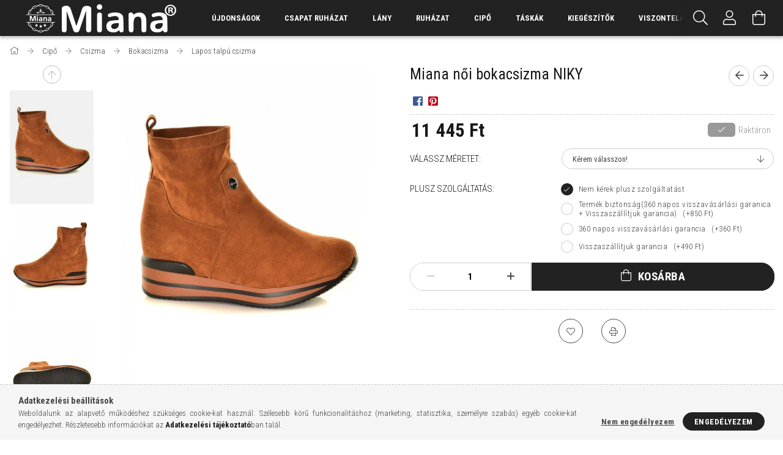

--- FILE ---
content_type: text/html; charset=UTF-8
request_url: https://miana.hu/miana-noi-bokacsizma-niky-m22-2niky-t003-476543
body_size: 27281
content:
<!DOCTYPE html>
<html lang="hu">
<head>
    <meta content="width=device-width, initial-scale=1.0" name="viewport" />
    <link rel="preload" href="https://miana.hu/!common_design/own/fonts/1700/customicons/custom-icons.woff2" as="font" type="font/woff2" crossorigin>
    <link rel="preload" href="https://miana.hu/!common_design/own/fonts/fontawesome-5.8.1/css/light.min.css" as="style">
    <link rel="stylesheet" href="https://miana.hu/!common_design/own/fonts/fontawesome-5.8.1/css/light.min.css" media="print" onload="this.media='all'">
    <noscript>
        <link rel="stylesheet" href="https://miana.hu/!common_design/own/fonts/fontawesome-5.8.1/css/light.min.css" />
    </noscript>
    <link rel="preconnect" href="https://fonts.gstatic.com">
    <link rel="preload" href="https://fonts.googleapis.com/css2?family=Roboto+Condensed:wght@300;400;700&display=swap&subset=latin-ext" as="style">
    <link rel="stylesheet" href="https://fonts.googleapis.com/css2?family=Roboto+Condensed:wght@300;400;700&display=swap&subset=latin-ext" media="print" onload="this.media='all'">
    <noscript>
        <link rel="stylesheet" href="https://fonts.googleapis.com/css2?family=Roboto+Condensed:wght@300;400;700&display=swap&subset=latin-ext">
    </noscript>
    <meta charset="utf-8">
<meta name="description" content="Miana női bokacsizma NIKY, Termék VideóTermék leírás: Miana női bokacsizma NIKY m22-2NIKY/T003. Színe: barna Anyag összetételFelsőrész100% SzintetikusBélés100% ">
<meta name="robots" content="index, follow">
<meta http-equiv="X-UA-Compatible" content="IE=Edge">
<meta property="og:site_name" content="miana.hu" />
<meta property="og:title" content="Miana női bokacsizma NIKY - miana.hu">
<meta property="og:description" content="Miana női bokacsizma NIKY, Termék VideóTermék leírás: Miana női bokacsizma NIKY m22-2NIKY/T003. Színe: barna Anyag összetételFelsőrész100% SzintetikusBélés100% ">
<meta property="og:type" content="product">
<meta property="og:url" content="https://miana.hu/miana-noi-bokacsizma-niky-m22-2niky-t003-476543">
<meta property="og:image" content="https://miana.hu/img/51101/476543/miana_noi_bokacsizma_niky_m22-2niky_t003-1.jpg">
<meta name="facebook-domain-verification" content="o9cdq1jsvk7ahxxxi3fbqcjrt31u59">
<meta name="google-site-verification" content="Y4FjblmX37R6THaGWWqrXzEwLjepXgjrPutE25bOpLI">
<meta name="theme-color" content="#000000">
<meta name="msapplication-TileColor" content="#000000">
<meta name="mobile-web-app-capable" content="yes">
<meta name="apple-mobile-web-app-capable" content="yes">
<meta name="MobileOptimized" content="320">
<meta name="HandheldFriendly" content="true">

<title>Miana női bokacsizma NIKY - miana.hu</title>


<script>
var service_type="shop";
var shop_url_main="https://miana.hu";
var actual_lang="hu";
var money_len="0";
var money_thousend=" ";
var money_dec=",";
var shop_id=51101;
var unas_design_url="https:"+"/"+"/"+"miana.hu"+"/"+"!common_design"+"/"+"base"+"/"+"001707"+"/";
var unas_design_code='001707';
var unas_base_design_code='1700';
var unas_design_ver=3;
var unas_design_subver=3;
var unas_shop_url='https://miana.hu';
var responsive="yes";
var config_plus=new Array();
config_plus['product_tooltip']=1;
config_plus['cart_redirect']=1;
config_plus['money_type']='Ft';
config_plus['money_type_display']='Ft';
var lang_text=new Array();

var UNAS = UNAS || {};
UNAS.shop={"base_url":'https://miana.hu',"domain":'miana.hu',"username":'miana.unas.hu',"id":51101,"lang":'hu',"currency_type":'Ft',"currency_code":'HUF',"currency_rate":'1',"currency_length":0,"base_currency_length":0,"canonical_url":'https://miana.hu/miana-noi-bokacsizma-niky-m22-2niky-t003-476543'};
UNAS.design={"code":'001707',"page":'artdet'};
UNAS.api_auth="d59e25949c2a0c115ed25105096eaefa";
UNAS.customer={"email":'',"id":0,"group_id":0,"without_registration":0};
UNAS.shop["category_id"]="351274";
UNAS.shop["sku"]="476543";
UNAS.shop["product_id"]="539592212";
UNAS.shop["only_private_customer_can_purchase"] = false;
 

UNAS.text = {
    "button_overlay_close": `Bezár`,
    "popup_window": `Felugró ablak`,
    "list": `lista`,
    "updating_in_progress": `frissítés folyamatban`,
    "updated": `frissítve`,
    "is_opened": `megnyitva`,
    "is_closed": `bezárva`,
    "deleted": `törölve`,
    "consent_granted": `hozzájárulás megadva`,
    "consent_rejected": `hozzájárulás elutasítva`,
    "field_is_incorrect": `mező hibás`,
    "error_title": `Hiba!`,
    "product_variants": `termék változatok`,
    "product_added_to_cart": `A termék a kosárba került`,
    "product_added_to_cart_with_qty_problem": `A termékből csak [qty_added_to_cart] [qty_unit] került kosárba`,
    "product_removed_from_cart": `A termék törölve a kosárból`,
    "reg_title_name": `Név`,
    "reg_title_company_name": `Cégnév`,
    "number_of_items_in_cart": `Kosárban lévő tételek száma`,
    "cart_is_empty": `A kosár üres`,
    "cart_updated": `A kosár frissült`
};



UNAS.text["delete_from_favourites"]= `Törlés a kedvencek közül`;
UNAS.text["add_to_favourites"]= `Kedvencekhez`;






window.lazySizesConfig=window.lazySizesConfig || {};
window.lazySizesConfig.loadMode=1;
window.lazySizesConfig.loadHidden=false;

window.dataLayer = window.dataLayer || [];
function gtag(){dataLayer.push(arguments)};
gtag('js', new Date());
</script>

<script src="https://miana.hu/!common_packages/jquery/jquery-3.2.1.js?mod_time=1759314984"></script>
<script src="https://miana.hu/!common_packages/jquery/plugins/migrate/migrate.js?mod_time=1759314984"></script>
<script src="https://miana.hu/!common_packages/jquery/plugins/tippy/popper-2.4.4.min.js?mod_time=1759314984"></script>
<script src="https://miana.hu/!common_packages/jquery/plugins/tippy/tippy-bundle.umd.min.js?mod_time=1759314984"></script>
<script src="https://miana.hu/!common_packages/jquery/plugins/autocomplete/autocomplete.js?mod_time=1759314984"></script>
<script src="https://miana.hu/!common_packages/jquery/plugins/cookie/cookie.js?mod_time=1759314984"></script>
<script src="https://miana.hu/!common_packages/jquery/plugins/tools/tools-1.2.7.js?mod_time=1759314984"></script>
<script src="https://miana.hu/!common_packages/jquery/plugins/lazysizes/lazysizes.min.js?mod_time=1759314984"></script>
<script src="https://miana.hu/!common_packages/jquery/own/shop_common/exploded/common.js?mod_time=1764831093"></script>
<script src="https://miana.hu/!common_packages/jquery/own/shop_common/exploded/common_overlay.js?mod_time=1759314984"></script>
<script src="https://miana.hu/!common_packages/jquery/own/shop_common/exploded/common_shop_popup.js?mod_time=1759314984"></script>
<script src="https://miana.hu/!common_packages/jquery/own/shop_common/exploded/common_start_checkout.js?mod_time=1759314984"></script>
<script src="https://miana.hu/!common_packages/jquery/own/shop_common/exploded/design_1500.js?mod_time=1759314984"></script>
<script src="https://miana.hu/!common_packages/jquery/own/shop_common/exploded/function_change_address_on_order_methods.js?mod_time=1759314984"></script>
<script src="https://miana.hu/!common_packages/jquery/own/shop_common/exploded/function_check_password.js?mod_time=1759314984"></script>
<script src="https://miana.hu/!common_packages/jquery/own/shop_common/exploded/function_check_zip.js?mod_time=1767692285"></script>
<script src="https://miana.hu/!common_packages/jquery/own/shop_common/exploded/function_compare.js?mod_time=1759314984"></script>
<script src="https://miana.hu/!common_packages/jquery/own/shop_common/exploded/function_customer_addresses.js?mod_time=1759314984"></script>
<script src="https://miana.hu/!common_packages/jquery/own/shop_common/exploded/function_delivery_point_select.js?mod_time=1759314984"></script>
<script src="https://miana.hu/!common_packages/jquery/own/shop_common/exploded/function_favourites.js?mod_time=1759314984"></script>
<script src="https://miana.hu/!common_packages/jquery/own/shop_common/exploded/function_infinite_scroll.js?mod_time=1759314984"></script>
<script src="https://miana.hu/!common_packages/jquery/own/shop_common/exploded/function_language_and_currency_change.js?mod_time=1759314984"></script>
<script src="https://miana.hu/!common_packages/jquery/own/shop_common/exploded/function_param_filter.js?mod_time=1764233415"></script>
<script src="https://miana.hu/!common_packages/jquery/own/shop_common/exploded/function_postsale.js?mod_time=1759314984"></script>
<script src="https://miana.hu/!common_packages/jquery/own/shop_common/exploded/function_product_print.js?mod_time=1759314984"></script>
<script src="https://miana.hu/!common_packages/jquery/own/shop_common/exploded/function_product_subscription.js?mod_time=1759314984"></script>
<script src="https://miana.hu/!common_packages/jquery/own/shop_common/exploded/function_recommend.js?mod_time=1759314984"></script>
<script src="https://miana.hu/!common_packages/jquery/own/shop_common/exploded/function_saved_cards.js?mod_time=1759314984"></script>
<script src="https://miana.hu/!common_packages/jquery/own/shop_common/exploded/function_saved_filter_delete.js?mod_time=1759314984"></script>
<script src="https://miana.hu/!common_packages/jquery/own/shop_common/exploded/function_search_smart_placeholder.js?mod_time=1759314984"></script>
<script src="https://miana.hu/!common_packages/jquery/own/shop_common/exploded/function_vote.js?mod_time=1759314984"></script>
<script src="https://miana.hu/!common_packages/jquery/own/shop_common/exploded/page_cart.js?mod_time=1767791927"></script>
<script src="https://miana.hu/!common_packages/jquery/own/shop_common/exploded/page_customer_addresses.js?mod_time=1768291153"></script>
<script src="https://miana.hu/!common_packages/jquery/own/shop_common/exploded/page_order_checkout.js?mod_time=1759314984"></script>
<script src="https://miana.hu/!common_packages/jquery/own/shop_common/exploded/page_order_details.js?mod_time=1759314984"></script>
<script src="https://miana.hu/!common_packages/jquery/own/shop_common/exploded/page_order_methods.js?mod_time=1760086915"></script>
<script src="https://miana.hu/!common_packages/jquery/own/shop_common/exploded/page_order_return.js?mod_time=1759314984"></script>
<script src="https://miana.hu/!common_packages/jquery/own/shop_common/exploded/page_order_send.js?mod_time=1759314984"></script>
<script src="https://miana.hu/!common_packages/jquery/own/shop_common/exploded/page_order_subscriptions.js?mod_time=1759314984"></script>
<script src="https://miana.hu/!common_packages/jquery/own/shop_common/exploded/page_order_verification.js?mod_time=1759314984"></script>
<script src="https://miana.hu/!common_packages/jquery/own/shop_common/exploded/page_product_details.js?mod_time=1759314984"></script>
<script src="https://miana.hu/!common_packages/jquery/own/shop_common/exploded/page_product_list.js?mod_time=1759314984"></script>
<script src="https://miana.hu/!common_packages/jquery/own/shop_common/exploded/page_product_reviews.js?mod_time=1759314984"></script>
<script src="https://miana.hu/!common_packages/jquery/own/shop_common/exploded/page_reg.js?mod_time=1759314984"></script>
<script src="https://miana.hu/!common_packages/jquery/plugins/hoverintent/hoverintent.js?mod_time=1759314984"></script>
<script src="https://miana.hu/!common_packages/jquery/own/shop_tooltip/shop_tooltip.js?mod_time=1759314984"></script>
<script src="https://miana.hu/!common_packages/jquery/plugins/responsive_menu/responsive_menu-unas.js?mod_time=1759314984"></script>
<script src="https://miana.hu/!common_packages/jquery/plugins/slick/slick.min.js?mod_time=1759314984"></script>
<script src="https://miana.hu/!common_design/base/001700/main.js?mod_time=1759314986"></script>
<script src="https://miana.hu/!common_packages/jquery/plugins/photoswipe/photoswipe.min.js?mod_time=1759314984"></script>
<script src="https://miana.hu/!common_packages/jquery/plugins/photoswipe/photoswipe-ui-default.min.js?mod_time=1759314984"></script>

<link href="https://miana.hu/temp/shop_51101_a178659a8c31e20fd58b1d2da0eabfb1.css?mod_time=1768648734" rel="stylesheet" type="text/css">

<link href="https://miana.hu/miana-noi-bokacsizma-niky-m22-2niky-t003-476543" rel="canonical">
<link href="https://miana.hu/shop_ordered/51101/design_pic/favicon.ico" rel="shortcut icon">
<script>
        var google_consent=1;
    
        gtag('consent', 'default', {
           'ad_storage': 'denied',
           'ad_user_data': 'denied',
           'ad_personalization': 'denied',
           'analytics_storage': 'denied',
           'functionality_storage': 'denied',
           'personalization_storage': 'denied',
           'security_storage': 'granted'
        });

    
        gtag('consent', 'update', {
           'ad_storage': 'denied',
           'ad_user_data': 'denied',
           'ad_personalization': 'denied',
           'analytics_storage': 'denied',
           'functionality_storage': 'denied',
           'personalization_storage': 'denied',
           'security_storage': 'granted'
        });

        </script>
    <script async src="https://www.googletagmanager.com/gtag/js?id=G-HE68W70PLS"></script>    <script>
    gtag('config', 'G-HE68W70PLS');

        </script>
        <script>
    var google_analytics=1;

                gtag('event', 'view_item', {
              "currency": "HUF",
              "value": '11445',
              "items": [
                  {
                      "item_id": "476543",
                      "item_name": "Miana női bokacsizma NIKY",
                      "item_category": "Cipő/Csizma/Bokacsizma/Lapos talpú csizma",
                      "price": '11445'
                  }
              ],
              'non_interaction': true
            });
               </script>
           <script>
        gtag('config', 'AW-16536472445',{'allow_enhanced_conversions':true});
                </script>
            <script>
        var google_ads=1;

                gtag('event','remarketing', {
            'ecomm_pagetype': 'product',
            'ecomm_prodid': ["476543"],
            'ecomm_totalvalue': 11445        });
            </script>
    
    <script>
    var facebook_pixel=1;
    /* <![CDATA[ */
        !function(f,b,e,v,n,t,s){if(f.fbq)return;n=f.fbq=function(){n.callMethod?
            n.callMethod.apply(n,arguments):n.queue.push(arguments)};if(!f._fbq)f._fbq=n;
            n.push=n;n.loaded=!0;n.version='2.0';n.queue=[];t=b.createElement(e);t.async=!0;
            t.src=v;s=b.getElementsByTagName(e)[0];s.parentNode.insertBefore(t,s)}(window,
                document,'script','//connect.facebook.net/en_US/fbevents.js');

        fbq('init', '345013586927044');
                fbq('track', 'PageView', {}, {eventID:'PageView.aWvxJD9F4m8h_jpvDhd7bgAADxc'});
        
        fbq('track', 'ViewContent', {
            content_name: 'Miana női bokacsizma NIKY',
            content_category: 'Cipő > Csizma > Bokacsizma > Lapos talpú csizma',
            content_ids: ['476543'],
            contents: [{'id': '476543', 'quantity': '1'}],
            content_type: 'product',
            value: 11445,
            currency: 'HUF'
        }, {eventID:'ViewContent.aWvxJD9F4m8h_jpvDhd7bgAADxc'});

        
        $(document).ready(function() {
            $(document).on("addToCart", function(event, product_array){
                facebook_event('AddToCart',{
					content_name: product_array.name,
					content_category: product_array.category,
					content_ids: [product_array.sku],
					contents: [{'id': product_array.sku, 'quantity': product_array.qty}],
					content_type: 'product',
					value: product_array.price,
					currency: 'HUF'
				}, {eventID:'AddToCart.' + product_array.event_id});
            });

            $(document).on("addToFavourites", function(event, product_array){
                facebook_event('AddToWishlist', {
                    content_ids: [product_array.sku],
                    content_type: 'product'
                }, {eventID:'AddToFavourites.' + product_array.event_id});
            });
        });

    /* ]]> */
    </script>

    
    
    


        <style>
        #header_logo{
            max-width: calc(100% - 160px);
        }
                                                     #header_logo .header_logo__img-outer {
                    overflow: hidden;
                }
                #header_logo .header_logo__img-wrapper {
                    position: relative;
                    display: block;
                }
                #header_logo .header_logo__img {
                    position: absolute;
                    left: 0;
                    right: 0;
                    bottom: 0;
                    top: 0;
                }
                
                .header_logo__element-1 .header_logo__img-outer {
                    width: 286px;
                    max-width: 100%;
                }
                .header_logo__element-1 .header_logo__img-wrapper {
                    padding-top: 16.0839160839%;
                }

                                @media (max-width: 1023.8px){
                    .header_logo__element-1 .header_logo__img-outer {
                        width: 286px;
                    }
                    .header_logo__element-1 .header_logo__img-wrapper {
                        padding-top: 16.0839160839%;
                    }
                }
                
                                @media (max-width: 767.8px) {
                    .header_logo__element-1 .header_logo__img-outer {
                        width: 286px;
                    }
                    .header_logo__element-1 .header_logo__img-wrapper {
                        padding-top: 16.0839160839%;
                    }
                }
                
                                @media (max-width: 479.8px){
                    .header_logo__element-1 .header_logo__img-outer {
                        width: 286px;
                    }
                    .header_logo__element-1 .header_logo__img-wrapper {
                        padding-top: 16.0839160839%;
                    }
                }
                                        </style>
    
</head>

<body class='design_ver3 design_subver1 design_subver2 design_subver3' id="ud_shop_artdet">
    <div id="fb-root"></div>
    <script>
        window.fbAsyncInit = function() {
            FB.init({
                xfbml            : true,
                version          : 'v22.0'
            });
        };
    </script>
    <script async defer crossorigin="anonymous" src="https://connect.facebook.net/hu_HU/sdk.js"></script>
    <div id="image_to_cart" style="display:none; position:absolute; z-index:100000;"></div>
<div class="overlay_common overlay_warning" id="overlay_cart_add"></div>
<script>$(document).ready(function(){ overlay_init("cart_add",{"onBeforeLoad":false}); });</script>
<div id="overlay_login_outer"></div>	
	<script>
	$(document).ready(function(){
	    var login_redir_init="";

		$("#overlay_login_outer").overlay({
			onBeforeLoad: function() {
                var login_redir_temp=login_redir_init;
                if (login_redir_act!="") {
                    login_redir_temp=login_redir_act;
                    login_redir_act="";
                }

									$.ajax({
						type: "GET",
						async: true,
						url: "https://miana.hu/shop_ajax/ajax_popup_login.php",
						data: {
							shop_id:"51101",
							lang_master:"hu",
                            login_redir:login_redir_temp,
							explicit:"ok",
							get_ajax:"1"
						},
						success: function(data){
							$("#overlay_login_outer").html(data);
							if (unas_design_ver >= 5) $("#overlay_login_outer").modal('show');
							$('#overlay_login1 input[name=shop_pass_login]').keypress(function(e) {
								var code = e.keyCode ? e.keyCode : e.which;
								if(code.toString() == 13) {		
									document.form_login_overlay.submit();		
								}	
							});	
						}
					});
								},
			top: 50,
			mask: {
	color: "#000000",
	loadSpeed: 200,
	maskId: "exposeMaskOverlay",
	opacity: 0.7
},
			closeOnClick: (config_plus['overlay_close_on_click_forced'] === 1),
			onClose: function(event, overlayIndex) {
				$("#login_redir").val("");
			},
			load: false
		});
		
			});
	function overlay_login() {
		$(document).ready(function(){
			$("#overlay_login_outer").overlay().load();
		});
	}
	function overlay_login_remind() {
        if (unas_design_ver >= 5) {
            $("#overlay_remind").overlay().load();
        } else {
            $(document).ready(function () {
                $("#overlay_login_outer").overlay().close();
                setTimeout('$("#overlay_remind").overlay().load();', 250);
            });
        }
	}

    var login_redir_act="";
    function overlay_login_redir(redir) {
        login_redir_act=redir;
        $("#overlay_login_outer").overlay().load();
    }
	</script>  
	<div class="overlay_common overlay_info" id="overlay_remind"></div>
<script>$(document).ready(function(){ overlay_init("remind",[]); });</script>

	<script>
    	function overlay_login_error_remind() {
		$(document).ready(function(){
			load_login=0;
			$("#overlay_error").overlay().close();
			setTimeout('$("#overlay_remind").overlay().load();', 250);	
		});
	}
	</script>  
	<div class="overlay_common overlay_info" id="overlay_newsletter"></div>
<script>$(document).ready(function(){ overlay_init("newsletter",[]); });</script>

<script>
function overlay_newsletter() {
    $(document).ready(function(){
        $("#overlay_newsletter").overlay().load();
    });
}
</script>
<div class="overlay_common overlay_error" id="overlay_script"></div>
<script>$(document).ready(function(){ overlay_init("script",[]); });</script>
    <script>
    $(document).ready(function() {
        $.ajax({
            type: "GET",
            url: "https://miana.hu/shop_ajax/ajax_stat.php",
            data: {master_shop_id:"51101",get_ajax:"1"}
        });
    });
    </script>
    

<div id="container" class="page_shop_artdet_476543 page-nobox"> 
	

    <header class="header js-header">
        <div class="header-container container usn">
            <div class="header-inner d-flex no-gutters align-items-center justify-content-between">
                


        <div id="header_logo" class="js-element col-auto pr-3 flex-shrink-1 header-logo" data-element-name="header_logo">
                <div class="header_logo__element-1">
                        <div class="header_logo__img-outer">
                                <a href="https://miana.hu/">
                                    <picture class="header_logo__img-wrapper">
                                                <source width="286" height="46" media="(max-width: 479.8px)"
                                srcset="https://miana.hu/!common_design/custom/miana.unas.hu/element/layout_hu_header_logo-200x50_1_small.png?time=1616397464 1x, https://miana.hu/!common_design/custom/miana.unas.hu/element/layout_hu_header_logo-200x50_1_small_retina.png?time=1616397464 2x"
                        >
                                                                        <source width="286" height="46" media="(max-width: 767.8px)"
                                srcset="https://miana.hu/!common_design/custom/miana.unas.hu/element/layout_hu_header_logo-200x50_1_default.png?time=1616397464 1x, https://miana.hu/!common_design/custom/miana.unas.hu/element/layout_hu_header_logo-200x50_1_default_retina.png?time=1616397464 2x"
                        >
                                                                        <source width="286" height="46" media="(max-width: 1023.8px)"
                                srcset="https://miana.hu/!common_design/custom/miana.unas.hu/element/layout_hu_header_logo-200x50_1_default.png?time=1616397464 1x, https://miana.hu/!common_design/custom/miana.unas.hu/element/layout_hu_header_logo-200x50_1_default_retina.png?time=1616397464 2x"
                        >
                                                <source media="(min-width: 1024px)" srcset="https://miana.hu/!common_design/custom/miana.unas.hu/element/layout_hu_header_logo-200x50_1_default.png?time=1616397464 1x, https://miana.hu/!common_design/custom/miana.unas.hu/element/layout_hu_header_logo-200x50_1_default_retina.png?time=1616397464 2x">
                        <img width="286" height="46"
                            class="header_logo__img" fetchpriority="high"  src="https://miana.hu/!common_design/custom/miana.unas.hu/element/layout_hu_header_logo-200x50_1_default.png?time=1616397464"
                            srcset="https://miana.hu/!common_design/custom/miana.unas.hu/element/layout_hu_header_logo-200x50_1_default.png?time=1616397464 1x, https://miana.hu/!common_design/custom/miana.unas.hu/element/layout_hu_header_logo-200x50_1_default_retina.png?time=1616397464 2x"
                            alt="miana.hu"
                        >
                    </picture>
                                </a>
                            </div>
                    </div>
            </div>
    
                <div class="col header-menus px-4 align-self-stretch d-none d-xl-block">
                    <div class="main-menu h-100 text-center">
                        <ul class="main-menu__list d-xl-inline-flex align-items-center h-100">
                            




    <li class='cat-box__item cat-box__item-level-0 is-spec-item js-cat-menu-new  cat-dropdown--narrow'>
        <a class='cat-box__name' href='https://miana.hu/ujdonsag'
            >
           <div class="cat-box__name-text line-clamp--3-12">Újdonságok</div>
        </a>
    
    </li>

    <li class='cat-box__item cat-box__item-level-0 has-item js-cat-menu-436339  cat-dropdown--narrow'>
        <a class='cat-box__name' href='https://miana.hu/csapat-ruhazat'
            >
           <div class="cat-box__name-text line-clamp--3-12">Csapat ruházat</div>
        </a>
    

        <div class="cat-box__level-0 drop-shadow-b no-gutters ">
            

            
                <div class="col cat-box__inner-levels h-100 d-flex flex-column position-relative">
                    
<div class="cat-box__level-1 mb-4">
    <a class="cat-box__level-1-name d-block line-height-12 js-cat-menu-346923" href="https://miana.hu/csapat-ruhazat/polo">
        Póló

        
    </a>
    
</div>

                </div>

                
            
        </div>

    
    </li>

    <li class='cat-box__item cat-box__item-level-0 has-item js-cat-menu-445981  cat-dropdown--narrow'>
        <a class='cat-box__name' href='https://miana.hu/sct/445981/Lany'
            >
           <div class="cat-box__name-text line-clamp--3-12">Lány</div>
        </a>
    

        <div class="cat-box__level-0 drop-shadow-b no-gutters ">
            

            
                <div class="col cat-box__inner-levels h-100 d-flex flex-column position-relative">
                    
<div class="cat-box__level-1 mb-4">
    <a class="cat-box__level-1-name d-block line-height-12 js-cat-menu-845991" href="https://miana.hu/sct/845991/Ruhazat">
        Ruházat

        
    </a>
    
        



<div class="cat-box__level-2 pt-2">

    
        <a class="cat-box__level-2-name line-height-12 d-block js-cat-menu-387434" href="https://miana.hu/Polo">Póló</a>
    
        <a class="cat-box__level-2-name line-height-12 d-block js-cat-menu-444152" href="https://miana.hu/Pulover">Pulóver</a>
    
        <a class="cat-box__level-2-name line-height-12 d-block js-cat-menu-173885" href="https://miana.hu/spl/173885/Szoknya">Szoknya</a>
    

    

</div>

    
</div>

                </div>

                
            
        </div>

    
    </li>

    <li class='cat-box__item cat-box__item-level-0 has-item js-cat-menu-602227  cat-dropdown--wide'>
        <a class='cat-box__name' href='https://miana.hu/ruhazat'
            >
           <div class="cat-box__name-text line-clamp--3-12">Ruházat</div>
        </a>
    

        <div class="cat-box__level-0 drop-shadow-b no-gutters ">
            
                <div class="col row cat-box__inner-levels">
                    
<div class="cat-box__level-1 mb-4">
    <a class="cat-box__level-1-name d-block line-height-12 js-cat-menu-372007" href="https://miana.hu/ruhazat/atmeneti-kabat-dzseki">
        Átmeneti kabát/Dzseki

        
    </a>
    
        



<div class="cat-box__level-2 pt-2">

    
        <a class="cat-box__level-2-name line-height-12 d-block js-cat-menu-354085" href="https://miana.hu/ruhazat/atmeneti-kabat-dzseki/atmeneti-kabat">Átmeneti kabát</a>
    
        <a class="cat-box__level-2-name line-height-12 d-block js-cat-menu-621855" href="https://miana.hu/ruhazat/atmeneti-kabat-dzseki/bordzseki">Bőrdzseki</a>
    

    

</div>

    
</div>

<div class="cat-box__level-1 mb-4">
    <a class="cat-box__level-1-name d-block line-height-12 js-cat-menu-659473" href="https://miana.hu/ruhazat/body">
        Body

        
    </a>
    
        



<div class="cat-box__level-2 pt-2">

    
        <a class="cat-box__level-2-name line-height-12 d-block js-cat-menu-672023" href="https://miana.hu/ruhazat/body/hosszu-ujju-body">Hosszú ujjú body</a>
    
        <a class="cat-box__level-2-name line-height-12 d-block js-cat-menu-365038" href="https://miana.hu/spl/365038/Rovid-ujju-body">Rövid ujjú body</a>
    

    

</div>

    
</div>

<div class="cat-box__level-1 mb-4">
    <a class="cat-box__level-1-name d-block line-height-12 js-cat-menu-365036" href="https://miana.hu/Ferfi-felso">
        Férfi felső

        
    </a>
    
        



<div class="cat-box__level-2 pt-2">

    
        <a class="cat-box__level-2-name line-height-12 d-block js-cat-menu-178486" href="https://miana.hu/Kotott-felso">Kötött felső</a>
    
        <a class="cat-box__level-2-name line-height-12 d-block js-cat-menu-490671" href="https://miana.hu/Vekony-hosszu-ujju">Vékony hosszú ujjú</a>
    

    

</div>

    
</div>

<div class="cat-box__level-1 mb-4">
    <a class="cat-box__level-1-name d-block line-height-12 js-cat-menu-303643" href="https://miana.hu/ruhazat/ing-bluz">
        Ing-blúz

        
    </a>
    
</div>

<div class="cat-box__level-1 mb-4">
    <a class="cat-box__level-1-name d-block line-height-12 js-cat-menu-887639" href="https://miana.hu/ruhazat/kabat">
        Kabát

        
    </a>
    
        



<div class="cat-box__level-2 pt-2">

    
        <a class="cat-box__level-2-name line-height-12 d-block js-cat-menu-248416" href="https://miana.hu/ruhazat/kabat/telikabat">Télikabát</a>
    

    

</div>

    
</div>

<div class="cat-box__level-1 mb-4">
    <a class="cat-box__level-1-name d-block line-height-12 js-cat-menu-602410" href="https://miana.hu/ruhazat/kardigan">
        Kardigán

        
    </a>
    
        



<div class="cat-box__level-2 pt-2">

    
        <a class="cat-box__level-2-name line-height-12 d-block js-cat-menu-623662" href="https://miana.hu/Kotott-kardigan">Kötött kardigán</a>
    

    

</div>

    
</div>

<div class="cat-box__level-1 mb-4">
    <a class="cat-box__level-1-name d-block line-height-12 js-cat-menu-168522" href="https://miana.hu/Kosztum-Blezer">
        Kosztüm-Blézer

        
    </a>
    
</div>

<div class="cat-box__level-1 mb-4">
    <a class="cat-box__level-1-name d-block line-height-12 js-cat-menu-389509" href="https://miana.hu/ruhazat/leggings">
        Leggings

        
    </a>
    
        



<div class="cat-box__level-2 pt-2">

    
        <a class="cat-box__level-2-name line-height-12 d-block js-cat-menu-941988" href="https://miana.hu/ruhazat/leggings/divatos-leggings">Divatos leggings</a>
    
        <a class="cat-box__level-2-name line-height-12 d-block js-cat-menu-421425" href="https://miana.hu/ruhazat/leggings/sportos-leggings">Sportos leggings</a>
    

    

</div>

    
</div>

<div class="cat-box__level-1 mb-4">
    <a class="cat-box__level-1-name d-block line-height-12 js-cat-menu-684030" href="https://miana.hu/ruhazat/melegito-jogging">
        Melegítő/Jogging

        
    </a>
    
        



<div class="cat-box__level-2 pt-2">

    
        <a class="cat-box__level-2-name line-height-12 d-block js-cat-menu-571568" href="https://miana.hu/ruhazat/melegito-jogging/jogging-also">Jogging alsó</a>
    
        <a class="cat-box__level-2-name line-height-12 d-block js-cat-menu-187292" href="https://miana.hu/ruhazat/melegito-jogging/jogging-felso">Jogging felső</a>
    
        <a class="cat-box__level-2-name line-height-12 d-block js-cat-menu-159931" href="https://miana.hu/ruhazat/melegito-jogging/melegito">Melegítő</a>
    
        <a class="cat-box__level-2-name line-height-12 d-block js-cat-menu-371059" href="https://miana.hu/ruhazat/melegito-jogging/melegito-also">Melegítő alsó</a>
    
        <a class="cat-box__level-2-name line-height-12 d-block js-cat-menu-543975" href="https://miana.hu/spl/543975/Melegito-felso">Melegítő felső</a>
    

    
        <a class="cat-box__more-btn text-muted btn--text d-block icon--a-chevron-right icon--sm" href="https://miana.hu/ruhazat/melegito-jogging">Több</a>
    

</div>

    
</div>

<div class="cat-box__level-1 mb-4">
    <a class="cat-box__level-1-name d-block line-height-12 js-cat-menu-777375" href="https://miana.hu/ruhazat/melleny">
        Mellény

        
    </a>
    
</div>

<div class="cat-box__level-1 mb-4">
    <a class="cat-box__level-1-name d-block line-height-12 js-cat-menu-462627" href="https://miana.hu/ruhazat/nadrag">
        Nadrág

        
    </a>
    
        



<div class="cat-box__level-2 pt-2">

    
        <a class="cat-box__level-2-name line-height-12 d-block js-cat-menu-668042" href="https://miana.hu/ruhazat/nadrag/haromnegyedes-nadrag">Háromnegyedes nadrág</a>
    
        <a class="cat-box__level-2-name line-height-12 d-block js-cat-menu-186422" href="https://miana.hu/ruhazat/nadrag/vaszonnadrag">Vászonnadrág</a>
    

    

</div>

    
</div>

<div class="cat-box__level-1 mb-4">
    <a class="cat-box__level-1-name d-block line-height-12 js-cat-menu-734793" href="https://miana.hu/ruhazat/noi-felso">
        Női felső

        
    </a>
    
        



<div class="cat-box__level-2 pt-2">

    
        <a class="cat-box__level-2-name line-height-12 d-block js-cat-menu-229591" href="https://miana.hu/ruhazat/noi-felso/hosszu-ujju-felso">Hosszú ujjú felső</a>
    
        <a class="cat-box__level-2-name line-height-12 d-block js-cat-menu-230122" href="https://miana.hu/ruhazat/noi-felso/kotott-felso">Kötött felső</a>
    
        <a class="cat-box__level-2-name line-height-12 d-block js-cat-menu-356192" href="https://miana.hu/ruhazat/noi-felso/rovid-ujju-felso">Rövid ujjú felső</a>
    
        <a class="cat-box__level-2-name line-height-12 d-block js-cat-menu-827250" href="https://miana.hu/ruhazat/noi-felso/ujjatlan-felso">Újjatlan felső</a>
    
        <a class="cat-box__level-2-name line-height-12 d-block js-cat-menu-254357" href="https://miana.hu/ruhazat/noi-felso/vekony-hosszu-ujju-felso">Vékony hosszú ujjú felső</a>
    

    

</div>

    
</div>

<div class="cat-box__level-1 mb-4">
    <a class="cat-box__level-1-name d-block line-height-12 js-cat-menu-902112" href="https://miana.hu/ruhazat/polo">
        Póló

        
    </a>
    
        



<div class="cat-box__level-2 pt-2">

    
        <a class="cat-box__level-2-name line-height-12 d-block js-cat-menu-412825" href="https://miana.hu/ruhazat/polo/fashion-polo">Fashion póló</a>
    
        <a class="cat-box__level-2-name line-height-12 d-block js-cat-menu-484386" href="https://miana.hu/ruhazat/polo/full-basic">Full basic</a>
    
        <a class="cat-box__level-2-name line-height-12 d-block js-cat-menu-534020" href="https://miana.hu/Galleros-polo">Galléros póló</a>
    
        <a class="cat-box__level-2-name line-height-12 d-block js-cat-menu-424728" href="https://miana.hu/Sportos-polo">Sportos póló</a>
    

    

</div>

    
</div>

<div class="cat-box__level-1 mb-4">
    <a class="cat-box__level-1-name d-block line-height-12 js-cat-menu-398707" href="https://miana.hu/ruhazat/pulover">
        Pulóver

        
    </a>
    
        



<div class="cat-box__level-2 pt-2">

    
        <a class="cat-box__level-2-name line-height-12 d-block js-cat-menu-816634" href="https://miana.hu/ruhazat/pulover/kapucnis-pulover">Kapucnis pulóver</a>
    
        <a class="cat-box__level-2-name line-height-12 d-block js-cat-menu-184668" href="https://miana.hu/ruhazat/pulover/vekony-pulover">Vékony pulóver</a>
    
        <a class="cat-box__level-2-name line-height-12 d-block js-cat-menu-337929" href="https://miana.hu/ruhazat/pulover/zippes-pulover">Zippes pulóver</a>
    
        <a class="cat-box__level-2-name line-height-12 d-block js-cat-menu-172752" href="https://miana.hu/ruhazat/pulover/zippes-kapucnis-pulover">Zippes-kapucnis pulóver</a>
    

    

</div>

    
</div>

<div class="cat-box__level-1 mb-4">
    <a class="cat-box__level-1-name d-block line-height-12 js-cat-menu-711059" href="https://miana.hu/ruhazat/rovidnadrag">
        Rövidnadrág

        
    </a>
    
        



<div class="cat-box__level-2 pt-2">

    
        <a class="cat-box__level-2-name line-height-12 d-block js-cat-menu-310891" href="https://miana.hu/ruhazat/rovidnadrag/bermuda">Bermuda</a>
    
        <a class="cat-box__level-2-name line-height-12 d-block js-cat-menu-933219" href="https://miana.hu/ruhazat/rovidnadrag/short">Short</a>
    

    

</div>

    
</div>

<div class="cat-box__level-1 mb-4">
    <a class="cat-box__level-1-name d-block line-height-12 js-cat-menu-708799" href="https://miana.hu/ruhazat/ruha-overal">
        Ruha/Overál

        
    </a>
    
        



<div class="cat-box__level-2 pt-2">

    
        <a class="cat-box__level-2-name line-height-12 d-block js-cat-menu-429152" href="https://miana.hu/ruhazat/ruha-overal/alkalmi">Alkalmi</a>
    
        <a class="cat-box__level-2-name line-height-12 d-block js-cat-menu-190874" href="https://miana.hu/Hetkoznapi-ruha">Hétköznapi ruha</a>
    
        <a class="cat-box__level-2-name line-height-12 d-block js-cat-menu-773973" href="https://miana.hu/Kotott-ruha">Kötött ruha</a>
    

    

</div>

    
</div>

<div class="cat-box__level-1 mb-4">
    <a class="cat-box__level-1-name d-block line-height-12 js-cat-menu-519107" href="https://miana.hu/ruhazat/szoknya">
        Szoknya

        
    </a>
    
</div>

<div class="cat-box__level-1 mb-4">
    <a class="cat-box__level-1-name d-block line-height-12 js-cat-menu-632994" href="https://miana.hu/ruhazat/topp-triko">
        Topp/Trikó

        
    </a>
    
</div>

<div class="cat-box__level-1 mb-4">
    <a class="cat-box__level-1-name d-block line-height-12 js-cat-menu-131038" href="https://miana.hu/ruhazat/tunika">
        Tunika

        
    </a>
    
</div>

                </div>
                
            

            
        </div>

    
    </li>

    <li class='cat-box__item cat-box__item-level-0 has-item js-cat-menu-623350  cat-dropdown--wide'>
        <a class='cat-box__name' href='https://miana.hu/cipo'
            >
           <div class="cat-box__name-text line-clamp--3-12">Cipő</div>
        </a>
    

        <div class="cat-box__level-0 drop-shadow-b no-gutters ">
            
                <div class="col row cat-box__inner-levels">
                    
<div class="cat-box__level-1 mb-4">
    <a class="cat-box__level-1-name d-block line-height-12 js-cat-menu-197729" href="https://miana.hu/Alkalmi-cipo">
        Alkalmi cipő

        
    </a>
    
        



<div class="cat-box__level-2 pt-2">

    
        <a class="cat-box__level-2-name line-height-12 d-block js-cat-menu-161205" href="https://miana.hu/Magassarku-cipo">Magassarkú cipő</a>
    

    

</div>

    
</div>

<div class="cat-box__level-1 mb-4">
    <a class="cat-box__level-1-name d-block line-height-12 js-cat-menu-266916" href="https://miana.hu/cipo/bakancs">
        Bakancs

        
    </a>
    
</div>

<div class="cat-box__level-1 mb-4">
    <a class="cat-box__level-1-name d-block line-height-12 js-cat-menu-462923" href="https://miana.hu/cipo/csizma">
        Csizma

        
    </a>
    
        



<div class="cat-box__level-2 pt-2">

    
        <a class="cat-box__level-2-name line-height-12 d-block js-cat-menu-633187" href="https://miana.hu/cipo/csizma/bokacsizma">Bokacsizma</a>
    
        <a class="cat-box__level-2-name line-height-12 d-block js-cat-menu-635295" href="https://miana.hu/cipo/csizma/gumicsizma">Gumicsizma</a>
    
        <a class="cat-box__level-2-name line-height-12 d-block js-cat-menu-796617" href="https://miana.hu/cipo/csizma/hosszuszaru-csizma">Hosszúszárú csizma</a>
    

    

</div>

    
</div>

<div class="cat-box__level-1 mb-4">
    <a class="cat-box__level-1-name d-block line-height-12 js-cat-menu-698658" href="https://miana.hu/Hazipapucs">
        Házipapucs

        
    </a>
    
        



<div class="cat-box__level-2 pt-2">

    
        <a class="cat-box__level-2-name line-height-12 d-block js-cat-menu-100285" href="https://miana.hu/Mamusz">Mamusz</a>
    

    

</div>

    
</div>

<div class="cat-box__level-1 mb-4">
    <a class="cat-box__level-1-name d-block line-height-12 js-cat-menu-213577" href="https://miana.hu/cipo/papucs">
        Papucs

        
    </a>
    
        



<div class="cat-box__level-2 pt-2">

    
        <a class="cat-box__level-2-name line-height-12 d-block js-cat-menu-842715" href="https://miana.hu/cipo/papucs/fashion-papucs">Fashion papucs</a>
    

    

</div>

    
</div>

<div class="cat-box__level-1 mb-4">
    <a class="cat-box__level-1-name d-block line-height-12 js-cat-menu-810778" href="https://miana.hu/cipo/saru">
        Saru

        
    </a>
    
</div>

<div class="cat-box__level-1 mb-4">
    <a class="cat-box__level-1-name d-block line-height-12 js-cat-menu-491186" href="https://miana.hu/cipo/slipon">
        Slipon

        
    </a>
    
</div>

<div class="cat-box__level-1 mb-4">
    <a class="cat-box__level-1-name d-block line-height-12 js-cat-menu-957119" href="https://miana.hu/cipo/sportcipo">
        Sportcipő

        
    </a>
    
        



<div class="cat-box__level-2 pt-2">

    
        <a class="cat-box__level-2-name line-height-12 d-block js-cat-menu-634927" href="https://miana.hu/cipo/sportcipo/rovid-szaru-cipo">Rövid szárú cipő</a>
    

    

</div>

    
</div>

<div class="cat-box__level-1 mb-4">
    <a class="cat-box__level-1-name d-block line-height-12 js-cat-menu-706485" href="https://miana.hu/cipo/szandal">
        Szandál

        
    </a>
    
        



<div class="cat-box__level-2 pt-2">

    
        <a class="cat-box__level-2-name line-height-12 d-block js-cat-menu-277107" href="https://miana.hu/cipo/szandal/ektalpu-szandal">Éktalpú szandál</a>
    
        <a class="cat-box__level-2-name line-height-12 d-block js-cat-menu-789720" href="https://miana.hu/cipo/szandal/lapos-talpu-szandal">Lapos talpú szandál</a>
    
        <a class="cat-box__level-2-name line-height-12 d-block js-cat-menu-140368" href="https://miana.hu/cipo/szandal/magas-sarku-szandal">Magas sarkú szandál</a>
    

    

</div>

    
</div>

<div class="cat-box__level-1 mb-4">
    <a class="cat-box__level-1-name d-block line-height-12 js-cat-menu-631152" href="https://miana.hu/cipo/utcai-cipo">
        Utcai cipő

        
    </a>
    
        



<div class="cat-box__level-2 pt-2">

    
        <a class="cat-box__level-2-name line-height-12 d-block js-cat-menu-101489" href="https://miana.hu/cipo/utcai-cipo/magas-szaru-cipo">Magas szárú cipő</a>
    
        <a class="cat-box__level-2-name line-height-12 d-block js-cat-menu-927448" href="https://miana.hu/cipo/utcai-cipo/rovid-szaru-cipo">Rövid szárú cipő</a>
    

    

</div>

    
</div>

<div class="cat-box__level-1 mb-4">
    <a class="cat-box__level-1-name d-block line-height-12 js-cat-menu-558779" href="https://miana.hu/cipo/vaszoncipo">
        Vászoncipő

        
    </a>
    
        



<div class="cat-box__level-2 pt-2">

    
        <a class="cat-box__level-2-name line-height-12 d-block js-cat-menu-455593" href="https://miana.hu/cipo/vaszoncipo/magas-szaru-cipo">Magas szárú cipő</a>
    
        <a class="cat-box__level-2-name line-height-12 d-block js-cat-menu-177398" href="https://miana.hu/cipo/vaszoncipo/rovid-szaru-cipo">Rövid szárú cipő</a>
    

    

</div>

    
</div>

                </div>
                
            

            
        </div>

    
    </li>

    <li class='cat-box__item cat-box__item-level-0 has-item js-cat-menu-858320  cat-dropdown--wide'>
        <a class='cat-box__name' href='https://miana.hu/taskak'
            >
           <div class="cat-box__name-text line-clamp--3-12">Táskák</div>
        </a>
    

        <div class="cat-box__level-0 drop-shadow-b no-gutters ">
            
                <div class="col row cat-box__inner-levels">
                    
<div class="cat-box__level-1 mb-4">
    <a class="cat-box__level-1-name d-block line-height-12 js-cat-menu-209715" href="https://miana.hu/Bevasarlo-taska">
        Bevásárló táska

        
    </a>
    
</div>

<div class="cat-box__level-1 mb-4">
    <a class="cat-box__level-1-name d-block line-height-12 js-cat-menu-947166" href="https://miana.hu/spl/947166/Hatitaska">
        Hátitáska

        
    </a>
    
</div>

<div class="cat-box__level-1 mb-4">
    <a class="cat-box__level-1-name d-block line-height-12 js-cat-menu-720396" href="https://miana.hu/taskak/hatizsak">
        Hátizsák

        
    </a>
    
</div>

<div class="cat-box__level-1 mb-4">
    <a class="cat-box__level-1-name d-block line-height-12 js-cat-menu-698926" href="https://miana.hu/taskak/kis-oldaltaska">
        Kis oldaltáska

        
    </a>
    
</div>

<div class="cat-box__level-1 mb-4">
    <a class="cat-box__level-1-name d-block line-height-12 js-cat-menu-656294" href="https://miana.hu/taskak/neszeszer">
        Neszeszer

        
    </a>
    
</div>

<div class="cat-box__level-1 mb-4">
    <a class="cat-box__level-1-name d-block line-height-12 js-cat-menu-143850" href="https://miana.hu/taskak/noi-taska">
        Női táska

        
    </a>
    
        



<div class="cat-box__level-2 pt-2">

    
        <a class="cat-box__level-2-name line-height-12 d-block js-cat-menu-985738" href="https://miana.hu/taskak/noi-taska/hatitaska">Hátitáska</a>
    
        <a class="cat-box__level-2-name line-height-12 d-block js-cat-menu-461183" href="https://miana.hu/spl/461183/Kezitaska">Kézitáska</a>
    
        <a class="cat-box__level-2-name line-height-12 d-block js-cat-menu-627772" href="https://miana.hu/taskak/noi-taska/oldaltaska">Oldaltáska</a>
    
        <a class="cat-box__level-2-name line-height-12 d-block js-cat-menu-541645" href="https://miana.hu/taskak/noi-taska/valltaska">Válltáska</a>
    

    

</div>

    
</div>

<div class="cat-box__level-1 mb-4">
    <a class="cat-box__level-1-name d-block line-height-12 js-cat-menu-136296" href="https://miana.hu/taskak/oldaltaska">
        Oldaltáska

        
    </a>
    
</div>

<div class="cat-box__level-1 mb-4">
    <a class="cat-box__level-1-name d-block line-height-12 js-cat-menu-970333" href="https://miana.hu/taskak/ovtaska">
        Övtáska

        
    </a>
    
</div>

<div class="cat-box__level-1 mb-4">
    <a class="cat-box__level-1-name d-block line-height-12 js-cat-menu-982016" href="https://miana.hu/taskak/tornazsak">
        Tornazsák

        
    </a>
    
</div>

                </div>
                
            

            
        </div>

    
    </li>

    <li class='cat-box__item cat-box__item-level-0 has-item js-cat-menu-447776  cat-dropdown--narrow'>
        <a class='cat-box__name' href='https://miana.hu/kiegeszitok'
            >
           <div class="cat-box__name-text line-clamp--3-12">Kiegészítők</div>
        </a>
    

        <div class="cat-box__level-0 drop-shadow-b no-gutters ">
            

            
                <div class="col cat-box__inner-levels h-100 d-flex flex-column position-relative">
                    
<div class="cat-box__level-1 mb-4">
    <a class="cat-box__level-1-name d-block line-height-12 js-cat-menu-935716" href="https://miana.hu/kiegeszitok/baseball-sapka">
        Baseball sapka

        
    </a>
    
</div>

<div class="cat-box__level-1 mb-4">
    <a class="cat-box__level-1-name d-block line-height-12 js-cat-menu-498948" href="https://miana.hu/kiegeszitok/egyeb-kiegeszito">
        Egyéb kiegészítő

        
    </a>
    
</div>

<div class="cat-box__level-1 mb-4">
    <a class="cat-box__level-1-name d-block line-height-12 js-cat-menu-365845" href="https://miana.hu/spl/365845/Labda">
        Labda

        
    </a>
    
</div>

<div class="cat-box__level-1 mb-4">
    <a class="cat-box__level-1-name d-block line-height-12 js-cat-menu-963012" href="https://miana.hu/kiegeszitok/penztarca">
        Pénztárca

        
    </a>
    
</div>

<div class="cat-box__level-1 mb-4">
    <a class="cat-box__level-1-name d-block line-height-12 js-cat-menu-489621" href="https://miana.hu/kiegeszitok/sal">
        Sál

        
    </a>
    
</div>

<div class="cat-box__level-1 mb-4">
    <a class="cat-box__level-1-name d-block line-height-12 js-cat-menu-526251" href="https://miana.hu/spl/526251/Sapka">
        Sapka

        
    </a>
    
</div>

<div class="cat-box__level-1 mb-4">
    <a class="cat-box__level-1-name d-block line-height-12 js-cat-menu-591324" href="https://miana.hu/kiegeszitok/zokni">
        Zokni

        
    </a>
    
</div>

<div class="cat-box__level-1 mb-4">
    <a class="cat-box__level-1-name d-block line-height-12 js-cat-menu-759927" href="https://miana.hu/spl/759927/Zokni">
        Zokni

        
    </a>
    
</div>

                </div>

                
            
        </div>

    
    </li>


                            <li class="menu_item_plus menu_item_1" id="d_menu_item_id_849913"><a href="https://miana.hu/viszonteladoknak" target="_top">Viszonteladóknak</a></li><li class="menu_item_plus menu_item_2" id="d_menu_item_id_568044"><a href="https://miana.hu/blog" target="_top">Blog</a></li>
                        </ul>
                    </div>
                </div>
                <div class="col-auto header-buttons align-self-stretch d-flex no-gutters justify-content-end align-items-center ml-auto">
                    <div class="cat-box js-dropdown-container d-flex align-items-center align-self-stretch">
                        <button class="cat-box__btn cat-box__btn--mobile header-btn js-dropdown--btn dropdown--btn d-xl-none" aria-label="hamburger menu">
                            <span class="cat-box__btn-icon header-icon"><span></span><span></span><span></span><span></span></span>
                        </button>
                        <div class="cat-box__dropdown dropdown--content js-dropdown--content">
                            <div class="cat-box--mobile h-100">
                                <div id="responsive_cat_menu"><div id="responsive_cat_menu_content"><script>var responsive_menu='$(\'#responsive_cat_menu ul\').responsive_menu({ajax_type: "GET",ajax_param_str: "cat_key|aktcat",ajax_url: "https://miana.hu/shop_ajax/ajax_box_cat.php",ajax_data: "master_shop_id=51101&lang_master=hu&get_ajax=1&type=responsive_call&box_var_name=shop_cat&box_var_already=no&box_var_responsive=yes&box_var_scroll_top=no&box_var_section=content&box_var_highlight=yes&box_var_type=normal&box_var_multilevel_id=responsive_cat_menu",menu_id: "responsive_cat_menu",scroll_top: "no"});'; </script><div class="responsive_menu"><div class="responsive_menu_nav"><div class="responsive_menu_navtop"><div class="responsive_menu_back "></div><div class="responsive_menu_title ">&nbsp;</div><div class="responsive_menu_close "></div></div><div class="responsive_menu_navbottom"></div></div><div class="responsive_menu_content"><ul style="display:none;"><li><a href="https://miana.hu/ujdonsag" class="text_small">Újdonságok</a></li><li><div class="next_level_arrow"></div><span class="ajax_param">436339|351274</span><a href="https://miana.hu/csapat-ruhazat" class="text_small has_child resp_clickable" onclick="return false;">Csapat ruházat</a></li><li><div class="next_level_arrow"></div><span class="ajax_param">445981|351274</span><a href="https://miana.hu/sct/445981/Lany" class="text_small has_child resp_clickable" onclick="return false;">Lány</a></li><li><div class="next_level_arrow"></div><span class="ajax_param">602227|351274</span><a href="https://miana.hu/ruhazat" class="text_small has_child resp_clickable" onclick="return false;">Ruházat</a></li><li class="active_menu"><div class="next_level_arrow"></div><span class="ajax_param">623350|351274</span><a href="https://miana.hu/cipo" class="text_small has_child resp_clickable" onclick="return false;">Cipő</a></li><li><div class="next_level_arrow"></div><span class="ajax_param">858320|351274</span><a href="https://miana.hu/taskak" class="text_small has_child resp_clickable" onclick="return false;">Táskák</a></li><li><div class="next_level_arrow"></div><span class="ajax_param">447776|351274</span><a href="https://miana.hu/kiegeszitok" class="text_small has_child resp_clickable" onclick="return false;">Kiegészítők</a></li><li class="responsive_menu_item_page"><div class="next_level_arrow"></div><span class="ajax_param">9999999849913|0</span><a href="https://miana.hu/viszonteladoknak" class="text_small responsive_menu_page has_child resp_clickable" onclick="return false;" target="_top">Viszonteladóknak</a></li><li class="responsive_menu_item_page"><span class="ajax_param">9999999568044|0</span><a href="https://miana.hu/blog" class="text_small responsive_menu_page resp_clickable" onclick="return false;" target="_top">Blog</a></li></ul></div></div></div></div>
                            </div>
                        </div>
                    </div>
                    <div class="search js-dropdown-container d-flex align-items-center align-self-stretch browser-is-chrome">
    <button class="search__btn header-btn js-dropdown--btn dropdown--btn" aria-label="Keresés">
        <span class="search__icon icon--search header-icon"></span>
    </button>
    <div class="search__content-wrap js-dropdown--content dropdown--content">
        <div id="box_search_content" class="position-relative">
            <form name="form_include_search" id="form_include_search" action="https://miana.hu/shop_search.php" method="get">
                <input data-stay-visible-breakpoint="10000" name="search" id="box_search_input" value=""
                       type="text" pattern=".{3,100}" maxlength="100" class="text_small ac_input js-search-input"
                       title="Hosszabb kereső kifejezést írjon be!" placeholder="Keresés"
                       autocomplete="off" required
                >
                <div class="search__search-btn-outer">
                    <button class="search__search-btn btn--text text-center icon--arrow-right" type="submit" title="Keresés"></button>
                </div>
                <div class="search__loading">
                    <div class="loading-spinner--small"></div>
                </div>
            </form>
            <div class="ac_results"></div>
        </div>
    </div>
</div>
<script>
    $(document).ready(function(){
        $(document).on('smartSearchInputLoseFocus', function(){
            if ($('.js-search-smart-autocomplete').length>0) {
                setTimeout(function () {
                    let height = $(window).height() - ($('.js-search-smart-autocomplete').offset().top - $(window).scrollTop()) - 20;
                    $('.search-smart-autocomplete').css('max-height', height + 'px');
                }, 300);
            }
        });
    });
</script>


                    


    
        <div class="profile js-dropdown-container d-flex align-items-center align-self-stretch">
            <button class="profile__btn header-btn js-profile-btn js-dropdown--btn dropdown--btn" aria-label="Profil" id="profile__btn">
                <span class="profile__btn-icon header-icon icon--head"></span>
            </button>
            

            
                <div class="profile__dropdown dropdown--content dropdown--content-r js-dropdown--content">
                    

                    

                        <form name="form_login" action="https://miana.hu/shop_logincheck.php" method="post"><input name="file_back" type="hidden" value="/miana-noi-bokacsizma-niky-m22-2niky-t003-476543"><input type="hidden" name="login_redir" value="" id="login_redir">
                        <div class="login-box__form-inner border-bottom py-3 px-4">
                             <input name="shop_user_login" id="shop_user_login" type="text" maxlength="100" class="mb-3" placeholder="Email" autocapitalize="off">
                             <input name="shop_pass_login" id="shop_pass_login" type="password" maxlength="100" class="mb-3" placeholder="Jelszó" autocapitalize="off">

                            <div class="login-box__login-buttons d-flex mb-3">
                                

                                
                                <button class="flex-grow-1 btn btn--primary" type="submit">Belép</button>
                            </div>
                        </div>
                        </form>

                        <div class="login-box__other-buttons pt-4 px-4">
                            
                            <div class="btn-wrap">
                                <button type="button" class="login-box__remind-btn btn--link" onclick="overlay_login_remind()">Elfelejtettem a jelszavamat</button>
                            </div>
                            
                            <div class="btn-wrap">
                                <a class="login-box__reg-btn btn btn--link" href="https://miana.hu/shop_reg.php?no_reg=0">Regisztráció</a>
                            </div>
                        </div>
                    
				</div>
            
        </div>
    

                    


    <div id='box_cart_content' class='cart d-flex align-items-center align-self-stretch js-dropdown-container'>



<button class="cart-box__btn header-btn js-dropdown--btn dropdown--btn" aria-label="Kosár megtekintése">
    <span class="cart-box__btn-icon header-icon icon--cart">
        
    </span>
</button>
<div class='dropdown--content dropdown--content-r js-dropdown--content cart-box__dropdown'>

    

    
        <div class="cart-box__empty">
            
                <span class="cart-box__empty-text">A kosár üres.</span>
            

            

            <a class="cart-box__jump-to-products-btn btn--link color--primary" href="https://miana.hu/sct/0/">Vásárláshoz kattintson ide!</a>

            
        </div>
    
</div>





</div>


                    <div class="lang-and-cur js-lang-and-cur js-dropdown-container align-items-center align-self-stretch">
                        <button class="lang-and-cur__btn header-btn js-dropdown--btn dropdown--btn" aria-label="Nyelv váltás Pénznem váltás">
                            <span class="lang-and-cur__btn-icon icon--globe header-icon"></span>
                        </button>
                        <div class="lang-and-cur__dropdown dropdown--content dropdown--content-r js-dropdown--content text-center">
                            <div class="lang">
                                <div class="lang__content py-3"></div>
                            </div>
                            <div class="currency">
                                <div class="currency__content pt-3"></div>
                            </div>
                        </div>
                    </div>
                </div>
            </div>
        </div>
    </header>

    <main class="content container py-3 py-sm-4 js-content">
        <div class='main__breadcrumb'><div id='breadcrumb'><div class="breadcrumb">
    <span class="breadcrumb__item breadcrumb__home is-clickable ">
        
        <a href="https://miana.hu/sct/0/" class="breadcrumb-link breadcrumb-home-link" title="Főkategória">
        
            <span class='breadcrumb__text'>Főkategória</span>
        
        </a>
        
    </span>
    
        <span class="breadcrumb__item">
            
            <a href="https://miana.hu/cipo" class="breadcrumb-link">
                <span class="breadcrumb__text">Cipő</span>
            </a>
            

            

            <script>
                    $("document").ready(function(){
                        $(".js-cat-menu-623350").addClass("is-selected");
                    });
                </script>
        </span>
    
        <span class="breadcrumb__item">
            
            <a href="https://miana.hu/cipo/csizma" class="breadcrumb-link">
                <span class="breadcrumb__text">Csizma</span>
            </a>
            

            

            <script>
                    $("document").ready(function(){
                        $(".js-cat-menu-462923").addClass("is-selected");
                    });
                </script>
        </span>
    
        <span class="breadcrumb__item">
            
            <a href="https://miana.hu/cipo/csizma/bokacsizma" class="breadcrumb-link">
                <span class="breadcrumb__text">Bokacsizma</span>
            </a>
            

            

            <script>
                    $("document").ready(function(){
                        $(".js-cat-menu-633187").addClass("is-selected");
                    });
                </script>
        </span>
    
        <span class="breadcrumb__item">
            
            <a href="https://miana.hu/cipo/csizma/bokacsizma/lapos-talpu-csizma" class="breadcrumb-link">
                <span class="breadcrumb__text">Lapos talpú csizma</span>
            </a>
            

            

            <script>
                    $("document").ready(function(){
                        $(".js-cat-menu-351274").addClass("is-selected");
                    });
                </script>
        </span>
    
</div></div></div>
        <div class='main__title'></div>
        <div class='main__content'><div id='page_content_outer'>
























    <script>
                var $activeProductImg = '.js-slick--alts .slick-slide img';
        var $productImgContainer = '.js-slick--alts';
        var $slickContainerThumbs = '.js-slick--thumbs';
        var $clickElementToInitPs = '.slick-slide';
        
        var initPhotoSwipeFromDOM = function() {
            var $pswp = $('.pswp')[0];
            var $psDatas = $('.photoSwipeDatas');

            $psDatas.each( function() {
                let $pics = $(this),
                    getItems = function() {
                        let items = [];
                        $pics.find('a').each(function() {
                            let $href   = $(this).attr('href'),
                                $size   = $(this).data('size').split('x'),
                                $width  = $size[0],
                                $height = $size[1];

                            let item = {
                                src : $href,
                                w   : $width,
                                h   : $height
                            }

                            items.push(item);
                        });
                        return items;
                    }

                let items = getItems();

                $($productImgContainer).on('click', $clickElementToInitPs, function(event) {
                    event.preventDefault();

                    let $index = $(this).index();
                    let options = {
                        index: $index,
                        history: false,
                        bgOpacity: 1,
                        shareEl: false,
                        showHideOpacity: false,
                        getThumbBoundsFn: function(index) {
                            let thumbnail = document.querySelectorAll($activeProductImg)[index];
                            let pageYScroll = window.pageYOffset || document.documentElement.scrollTop;
                            let zoomedImgHeight = items[index].h;
                            let zoomedImgWidth = items[index].w;
                            let zoomedImgRatio = zoomedImgHeight / zoomedImgWidth;
                            let rect = thumbnail.getBoundingClientRect();
                            let zoomableImgHeight = rect.height;
                            let zoomableImgWidth = rect.width;
                            let zoomableImgRatio = (zoomableImgHeight / zoomableImgWidth);
                            let offsetY = 0;
                            let offsetX = 0;
                            let returnWidth = zoomableImgWidth;

                            if (zoomedImgRatio < 1) { /* a nagyított kép fekvő */
                                if (zoomedImgWidth < zoomableImgWidth) { /*A nagyított kép keskenyebb */
                                    offsetX = (zoomableImgWidth - zoomedImgWidth) / 2;
                                    offsetY = (Math.abs(zoomableImgHeight - zoomedImgHeight)) / 2;
                                    returnWidth = zoomedImgWidth;
                                } else { /*A nagyított kép szélesebb */
                                    offsetY = (zoomableImgHeight - (zoomableImgWidth * zoomedImgRatio)) / 2;
                                }

                            } else if (zoomedImgRatio > 1) { /* a nagyított kép álló */
                                if (zoomedImgHeight < zoomableImgHeight ) { /*A nagyított kép alacsonyabb */
                                    offsetX = (zoomableImgWidth - zoomedImgWidth) / 2;
                                    offsetY = (zoomableImgHeight - zoomedImgHeight) / 2;
                                    returnWidth = zoomedImgWidth;
                                } else { /*A nagyított kép magasabb */
                                    offsetX = (zoomableImgWidth - (zoomableImgHeight / zoomedImgRatio)) / 2;
                                    if (zoomedImgRatio > zoomableImgRatio) returnWidth = zoomableImgHeight / zoomedImgRatio;
                                }
                            } else { /*A nagyított kép négyzetes */
                                if (zoomedImgWidth < zoomableImgWidth ) { /*A nagyított kép keskenyebb */
                                    offsetX = (zoomableImgWidth - zoomedImgWidth) / 2;
                                    offsetY = (Math.abs(zoomableImgHeight - zoomedImgHeight)) / 2;
                                    returnWidth = zoomedImgWidth;
                                } else { /*A nagyított kép szélesebb */
                                    offsetY = (zoomableImgHeight - zoomableImgWidth) / 2;
                                }
                            }

                            return {x:rect.left + offsetX, y:rect.top + pageYScroll + offsetY, w:returnWidth};
                        },
                        getDoubleTapZoom: function(isMouseClick, item) {
                            if(isMouseClick) {
                                return 1;
                            } else {
                                return item.initialZoomLevel < 0.7 ? 1 : 1.5;
                            }
                        }
                    }

                    var photoSwipe = new PhotoSwipe($pswp, PhotoSwipeUI_Default, items, options);
                    photoSwipe.init();

                                        var psIndex = photoSwipe.getCurrentIndex();

                    photoSwipe.listen('initialZoomIn', function() {
                        $($productImgContainer).slick("slickSetOption", "asNavFor", "", false);
                    });

                    photoSwipe.listen('initialZoomOut', function() {
                        //$(".slick-slide.slick-current", $slickContainerThumbs).removeClass('slick-current');
                        $($productImgContainer).slick("slickSetOption", "asNavFor", $slickContainerThumbs, false);
                    });

                    photoSwipe.listen('afterChange', function() {
                        psIndex = photoSwipe.getCurrentIndex();

                        $(".slick-slide.slick-current", $slickContainerThumbs).removeClass('slick-current');
                        $(".slick-slide[data-slick-index="+psIndex+"]", $slickContainerThumbs).addClass('slick-current');

                        $($productImgContainer).slick("slickGoTo", psIndex);
                    });
                                    });
            });
        };
    </script>

<div id="page_artdet_content" class="artdet font-weight-300 artdet--1">

    <script>
<!--
var lang_text_warning=`Figyelem!`
var lang_text_required_fields_missing=`Kérjük töltse ki a kötelező mezők mindegyikét!`
function formsubmit_artdet() {
   cart_add("476543","",null,1)
}
$(document).ready(function(){
	select_base_price("476543",1);
	egyeb_ar1_netto['476543'][1]=0;
egyeb_ar1_brutto['476543'][1]=0;
egyeb_ar1_orig_netto['476543'][1]=0;
egyeb_ar1_orig_brutto['476543'][1]=0;
egyeb_ar1_netto['476543'][2]=0;
egyeb_ar1_brutto['476543'][2]=0;
egyeb_ar1_orig_netto['476543'][2]=0;
egyeb_ar1_orig_brutto['476543'][2]=0;
egyeb_ar1_netto['476543'][3]=0;
egyeb_ar1_brutto['476543'][3]=0;
egyeb_ar1_orig_netto['476543'][3]=0;
egyeb_ar1_orig_brutto['476543'][3]=0;
egyeb_ar1_netto['476543'][4]=0;
egyeb_ar1_brutto['476543'][4]=0;
egyeb_ar1_orig_netto['476543'][4]=0;
egyeb_ar1_orig_brutto['476543'][4]=0;
egyeb_ar1_netto['476543'][5]=0;
egyeb_ar1_brutto['476543'][5]=0;
egyeb_ar1_orig_netto['476543'][5]=0;
egyeb_ar1_orig_brutto['476543'][5]=0;
egyeb_ar1_netto['476543'][6]=0;
egyeb_ar1_brutto['476543'][6]=0;
egyeb_ar1_orig_netto['476543'][6]=0;
egyeb_ar1_orig_brutto['476543'][6]=0;
egyeb_ar1_netto['476543'][0]=0;
egyeb_ar1_brutto['476543'][0]=0;
egyeb_ar1_orig_netto['476543'][0]=0;
egyeb_ar1_orig_brutto['476543'][0]=0;

	
	$("#egyeb_list1_476543").change(function () {
		change_egyeb("476543");
		select_get(1,"476543","");
	});
	$("#egyeb_list2_476543").change(function () {
		change_egyeb("476543");
		select_get(2,"476543","");
	});
	$("#egyeb_list3_476543").change(function () {
		change_egyeb("476543");
	});
	change_egyeb("476543");
});
// -->
</script>

    

            <div class='artdet__inner'>
            <form name="form_temp_artdet">


            <div class="artdet__name-rating d-lg-none text-left mb-lg-4">
                <div class="artdet__name-pagination-wrap d-flex">
                    <h1 class="col pl-0 pr-0 pr-md-3 artdet__name line-clamp--3-12">
                                                Miana női bokacsizma NIKY

                    </h1>
                                            <div class="col-auto pr-0 d-none d-md-flex artdet__pagination">
                            <a class='artdet__pagination-btn artdet__pagination-prev btn btn--square btn--alt icon--arrow-left' href="javascript:product_det_prevnext(&#039;https://miana.hu/miana-noi-bokacsizma-niky-m22-2niky-t003-476543&#039;,&#039;?cat=351274&amp;sku=476543&amp;action=prev_js&#039;)" aria-label="Előző termék"></a>
                            <a class='artdet__pagination-btn artdet__pagination-next btn btn--square btn--alt icon--arrow-right ml-2' href="javascript:product_det_prevnext(&#039;https://miana.hu/miana-noi-bokacsizma-niky-m22-2niky-t003-476543&#039;,&#039;?cat=351274&amp;sku=476543&amp;action=next_js&#039;)" aria-label="Következő termék"></a>
                        </div>
                                    </div>
                <div class="artdet__sku-statuses-wrap mb-3">
                    
                                    </div>
                
                                    <div class="social_icons d-inline-flex align-items-center mb-3">
                                                                                    <div class="social_icon icon_facebook" onclick="window.open(&quot;https://www.facebook.com/sharer.php?u=https%3A%2F%2Fmiana.hu%2Fmiana-noi-bokacsizma-niky-m22-2niky-t003-476543&quot;)" title="facebook"></div>
                                                            <div class="social_icon icon_pinterest" onclick="window.open(&quot;http://www.pinterest.com/pin/create/button/?url=https%3A%2F%2Fmiana.hu%2Fmiana-noi-bokacsizma-niky-m22-2niky-t003-476543&amp;media=https%3A%2F%2Fmiana.hu%2Fimg%2F51101%2F476543%2Fmiana_noi_bokacsizma_niky_m22-2niky_t003-1.jpg&amp;description=Miana+n%C5%91i+bokacsizma+NIKY&quot;)" title="pinterest"></div>
                                                    
                                                    <div class="fb-like" data-href="https://miana.hu/miana-noi-bokacsizma-niky-m22-2niky-t003-476543" data-width="95" data-layout="button_count" data-action="like" data-size="small" data-share="false" data-lazy="true"></div><style type="text/css">.fb-like.fb_iframe_widget > span { height: 21px !important; }</style>
                                            </div>
                            </div>
            <div class="artdet__pic-tab-data-wrap mb-3 mb-lg-5">
                <div class="artdet__pic-tab-data clearfix">
                    <div class="artdet__img-outer col-lg-6 px-0 pr-lg-3 float-left">
                        <div class="artdet__img-inner position-relative">
                            <div class="artdet__img-wrapper mb-3 d-flex flex-wrap flex-sm-nowrap">
                                                                                                    <div class="col-12 col-fix-sm-3 artdet__img--thumbs-wrap slick-center slick-arrow--center slick-arrow--small order-2 order-sm-1 mb-3 px-0 pr-sm-2">
                                        <div class="artdet__img--thumbs js-slick--thumbs clearfix">
                                            <div class="artdet__img-wrap--thumb">
                                                <div class="artdet__img-wrap--thumb-inner">
                                                    <div class="artdet__img-wrap--thumb-wrapper img-abs-wrapper">
                                                        <img width="137" height="183"
                                                             alt="Miana női bokacsizma NIKY" title="Miana női bokacsizma NIKY" class="artdet__img-main--thumb img-abs"
                                                             fetchpriority="high" src="https://miana.hu/img/51101/476543/137x183,r/miana_noi_bokacsizma_niky_m22-2niky_t003-1.jpg?time=1668166124"
                                                                                                                                    srcset="https://miana.hu/img/51101/476543/274x366,r/miana_noi_bokacsizma_niky_m22-2niky_t003-1.jpg?time=1668166124 2x"
                                                                                                                             style="width:137px;"
                                                        >
                                                    </div>
                                                </div>
                                            </div>
                                                                                                                                                <div class="artdet__img-wrap--thumb">
                                                        <div class="artdet__img-wrap--thumb-inner">
                                                            <div class="artdet__img-wrap--thumb-wrapper img-abs-wrapper">
                                                                <img width="137" height="183"
                                                                     alt="Miana női bokacsizma NIKY" title="Miana női bokacsizma NIKY" style="width:137px;"
                                                                                                                                                    class="artdet__img--thumb img-abs" fetchpriority="high" src="https://miana.hu/img/51101/476543_altpic_1/137x183,r/miana_noi_bokacsizma_niky_i_m22-2niky_t003-8.jpg?time=1668166124"
                                                                                                                                                            srcset="https://miana.hu/img/51101/476543_altpic_1/274x366,r/miana_noi_bokacsizma_niky_i_m22-2niky_t003-8.jpg?time=1668166124 2x"
                                                                                                                                                                                                                    >
                                                            </div>
                                                        </div>
                                                    </div>
                                                                                                    <div class="artdet__img-wrap--thumb">
                                                        <div class="artdet__img-wrap--thumb-inner">
                                                            <div class="artdet__img-wrap--thumb-wrapper img-abs-wrapper">
                                                                <img width="137" height="183"
                                                                     alt="Miana női bokacsizma NIKY" title="Miana női bokacsizma NIKY" style="width:137px;"
                                                                                                                                                    class="artdet__img--thumb img-abs" fetchpriority="high" src="https://miana.hu/img/51101/476543_altpic_2/137x183,r/miana_noi_bokacsizma_niky_m22-2niky_t003-2.jpg?time=1668166124"
                                                                                                                                                            srcset="https://miana.hu/img/51101/476543_altpic_2/274x366,r/miana_noi_bokacsizma_niky_m22-2niky_t003-2.jpg?time=1668166124 2x"
                                                                                                                                                                                                                    >
                                                            </div>
                                                        </div>
                                                    </div>
                                                                                                    <div class="artdet__img-wrap--thumb">
                                                        <div class="artdet__img-wrap--thumb-inner">
                                                            <div class="artdet__img-wrap--thumb-wrapper img-abs-wrapper">
                                                                <img width="137" height="183"
                                                                     alt="Miana női bokacsizma NIKY" title="Miana női bokacsizma NIKY" style="width:137px;"
                                                                                                                                                    class="artdet__img--thumb img-abs lazyload" data-src="https://miana.hu/img/51101/476543_altpic_3/137x183,r/miana_noi_bokacsizma_niky_m22-2niky_t003-3.jpg?time=1668166125"
                                                                                                                                                            data-srcset="https://miana.hu/img/51101/476543_altpic_3/274x366,r/miana_noi_bokacsizma_niky_m22-2niky_t003-3.jpg?time=1668166125 2x"
                                                                                                                                                                                                                    >
                                                            </div>
                                                        </div>
                                                    </div>
                                                                                                    <div class="artdet__img-wrap--thumb">
                                                        <div class="artdet__img-wrap--thumb-inner">
                                                            <div class="artdet__img-wrap--thumb-wrapper img-abs-wrapper">
                                                                <img width="137" height="183"
                                                                     alt="Miana női bokacsizma NIKY" title="Miana női bokacsizma NIKY" style="width:137px;"
                                                                                                                                                    class="artdet__img--thumb img-abs lazyload" data-src="https://miana.hu/img/51101/476543_altpic_4/137x183,r/miana_noi_bokacsizma_niky_m22-2niky_t003-4.jpg?time=1668166125"
                                                                                                                                                            data-srcset="https://miana.hu/img/51101/476543_altpic_4/274x366,r/miana_noi_bokacsizma_niky_m22-2niky_t003-4.jpg?time=1668166125 2x"
                                                                                                                                                                                                                    >
                                                            </div>
                                                        </div>
                                                    </div>
                                                                                                    <div class="artdet__img-wrap--thumb">
                                                        <div class="artdet__img-wrap--thumb-inner">
                                                            <div class="artdet__img-wrap--thumb-wrapper img-abs-wrapper">
                                                                <img width="137" height="183"
                                                                     alt="Miana női bokacsizma NIKY" title="Miana női bokacsizma NIKY" style="width:137px;"
                                                                                                                                                    class="artdet__img--thumb img-abs lazyload" data-src="https://miana.hu/img/51101/476543_altpic_5/137x183,r/miana_noi_bokacsizma_niky_m22-2niky_t003-5.jpg?time=1668166125"
                                                                                                                                                            data-srcset="https://miana.hu/img/51101/476543_altpic_5/274x366,r/miana_noi_bokacsizma_niky_m22-2niky_t003-5.jpg?time=1668166125 2x"
                                                                                                                                                                                                                    >
                                                            </div>
                                                        </div>
                                                    </div>
                                                                                                    <div class="artdet__img-wrap--thumb">
                                                        <div class="artdet__img-wrap--thumb-inner">
                                                            <div class="artdet__img-wrap--thumb-wrapper img-abs-wrapper">
                                                                <img width="137" height="183"
                                                                     alt="Miana női bokacsizma NIKY" title="Miana női bokacsizma NIKY" style="width:137px;"
                                                                                                                                                    class="artdet__img--thumb img-abs lazyload" data-src="https://miana.hu/img/51101/476543_altpic_6/137x183,r/miana_noi_bokacsizma_niky_m22-2niky_t003-6.jpg?time=1668166126"
                                                                                                                                                            data-srcset="https://miana.hu/img/51101/476543_altpic_6/274x366,r/miana_noi_bokacsizma_niky_m22-2niky_t003-6.jpg?time=1668166126 2x"
                                                                                                                                                                                                                    >
                                                            </div>
                                                        </div>
                                                    </div>
                                                                                                                                    </div>
                                    </div>
                                    <div class="col-12 col-sm artdet__img--alts order-1 order-sm-2 mb-3 mb-sm-0 px-0 pl-sm-4">
                                        <div class="artdet__img-alts-inner js-slick--alts">
                                            <div class="artdet__img-alt-wrap-outer">
                                                <div class="artdet__img-alt-wrap">
                                                    <figure class="artdet__img-main-wrap text-center img-abs-wrapper artdet-product-img-wrapper">
                                                        <picture>
                                                                                                                            <source width="220" height="294"
                                                                        srcset="https://miana.hu/img/51101/476543/220x294,r/miana_noi_bokacsizma_niky_m22-2niky_t003-1.jpg?time=1668166124 1x,https://miana.hu/img/51101/476543/440x588,r/miana_noi_bokacsizma_niky_m22-2niky_t003-1.jpg?time=1668166124 2x"
                                                                        media="(max-width: 575.8px)"
                                                                >
                                                                                                                        <img width="496" height="664"
                                                                 class="artdet__img-main img-abs" id="main_image" alt="Miana női bokacsizma NIKY" title="Miana női bokacsizma NIKY"
                                                                 fetchpriority="high" src="https://miana.hu/img/51101/476543/496x664,r/miana_noi_bokacsizma_niky_m22-2niky_t003-1.jpg?time=1668166124"
                                                                                                                                            srcset="https://miana.hu/img/51101/476543/694x930,r/miana_noi_bokacsizma_niky_m22-2niky_t003-1.jpg?time=1668166124 1.4x"
                                                                                                                                >
                                                        </picture>
                                                    </figure>
                                                </div>
                                            </div>
                                                                                                                                                <div class="artdet__img-alt-wrap-outer">
                                                        <div class="artdet__img-alt-wrap">
                                                            <figure class="artdet__img-wrap--alt">
                                                                <picture>
                                                                                                                                            <source width="220" height="294"
                                                                                srcset="https://miana.hu/img/51101/476543_altpic_1/220x294,r/miana_noi_bokacsizma_niky_i_m22-2niky_t003-8.jpg?time=1668166124 1x,https://miana.hu/img/51101/476543_altpic_1/440x588,r/miana_noi_bokacsizma_niky_i_m22-2niky_t003-8.jpg?time=1668166124 2x"
                                                                                media="(max-width: 575.8px)"
                                                                        >
                                                                                                                                        <img width="496" height="664"
                                                                         class="artdet__img--alt lazyload" alt="Miana női bokacsizma NIKY" title="Miana női bokacsizma NIKY"
                                                                         src="https://miana.hu/main_pic/space.gif" data-src="https://miana.hu/img/51101/476543_altpic_1/496x664,r/miana_noi_bokacsizma_niky_i_m22-2niky_t003-8.jpg?time=1668166124"
                                                                                                                                                            data-srcset="https://miana.hu/img/51101/476543_altpic_1/694x930,r/miana_noi_bokacsizma_niky_i_m22-2niky_t003-8.jpg?time=1668166124 1.4x"
                                                                                                                                                >
                                                                </picture>
                                                            </figure>
                                                        </div>
                                                    </div>
                                                                                                    <div class="artdet__img-alt-wrap-outer">
                                                        <div class="artdet__img-alt-wrap">
                                                            <figure class="artdet__img-wrap--alt">
                                                                <picture>
                                                                                                                                            <source width="220" height="294"
                                                                                srcset="https://miana.hu/img/51101/476543_altpic_2/220x294,r/miana_noi_bokacsizma_niky_m22-2niky_t003-2.jpg?time=1668166124 1x,https://miana.hu/img/51101/476543_altpic_2/440x588,r/miana_noi_bokacsizma_niky_m22-2niky_t003-2.jpg?time=1668166124 2x"
                                                                                media="(max-width: 575.8px)"
                                                                        >
                                                                                                                                        <img width="496" height="664"
                                                                         class="artdet__img--alt lazyload" alt="Miana női bokacsizma NIKY" title="Miana női bokacsizma NIKY"
                                                                         src="https://miana.hu/main_pic/space.gif" data-src="https://miana.hu/img/51101/476543_altpic_2/496x664,r/miana_noi_bokacsizma_niky_m22-2niky_t003-2.jpg?time=1668166124"
                                                                                                                                                            data-srcset="https://miana.hu/img/51101/476543_altpic_2/694x930,r/miana_noi_bokacsizma_niky_m22-2niky_t003-2.jpg?time=1668166124 1.4x"
                                                                                                                                                >
                                                                </picture>
                                                            </figure>
                                                        </div>
                                                    </div>
                                                                                                    <div class="artdet__img-alt-wrap-outer">
                                                        <div class="artdet__img-alt-wrap">
                                                            <figure class="artdet__img-wrap--alt">
                                                                <picture>
                                                                                                                                            <source width="220" height="294"
                                                                                srcset="https://miana.hu/img/51101/476543_altpic_3/220x294,r/miana_noi_bokacsizma_niky_m22-2niky_t003-3.jpg?time=1668166125 1x,https://miana.hu/img/51101/476543_altpic_3/440x588,r/miana_noi_bokacsizma_niky_m22-2niky_t003-3.jpg?time=1668166125 2x"
                                                                                media="(max-width: 575.8px)"
                                                                        >
                                                                                                                                        <img width="496" height="664"
                                                                         class="artdet__img--alt lazyload" alt="Miana női bokacsizma NIKY" title="Miana női bokacsizma NIKY"
                                                                         src="https://miana.hu/main_pic/space.gif" data-src="https://miana.hu/img/51101/476543_altpic_3/496x664,r/miana_noi_bokacsizma_niky_m22-2niky_t003-3.jpg?time=1668166125"
                                                                                                                                                            data-srcset="https://miana.hu/img/51101/476543_altpic_3/694x930,r/miana_noi_bokacsizma_niky_m22-2niky_t003-3.jpg?time=1668166125 1.4x"
                                                                                                                                                >
                                                                </picture>
                                                            </figure>
                                                        </div>
                                                    </div>
                                                                                                    <div class="artdet__img-alt-wrap-outer">
                                                        <div class="artdet__img-alt-wrap">
                                                            <figure class="artdet__img-wrap--alt">
                                                                <picture>
                                                                                                                                            <source width="220" height="294"
                                                                                srcset="https://miana.hu/img/51101/476543_altpic_4/220x294,r/miana_noi_bokacsizma_niky_m22-2niky_t003-4.jpg?time=1668166125 1x,https://miana.hu/img/51101/476543_altpic_4/440x588,r/miana_noi_bokacsizma_niky_m22-2niky_t003-4.jpg?time=1668166125 2x"
                                                                                media="(max-width: 575.8px)"
                                                                        >
                                                                                                                                        <img width="496" height="664"
                                                                         class="artdet__img--alt lazyload" alt="Miana női bokacsizma NIKY" title="Miana női bokacsizma NIKY"
                                                                         src="https://miana.hu/main_pic/space.gif" data-src="https://miana.hu/img/51101/476543_altpic_4/496x664,r/miana_noi_bokacsizma_niky_m22-2niky_t003-4.jpg?time=1668166125"
                                                                                                                                                            data-srcset="https://miana.hu/img/51101/476543_altpic_4/694x930,r/miana_noi_bokacsizma_niky_m22-2niky_t003-4.jpg?time=1668166125 1.4x"
                                                                                                                                                >
                                                                </picture>
                                                            </figure>
                                                        </div>
                                                    </div>
                                                                                                    <div class="artdet__img-alt-wrap-outer">
                                                        <div class="artdet__img-alt-wrap">
                                                            <figure class="artdet__img-wrap--alt">
                                                                <picture>
                                                                                                                                            <source width="220" height="294"
                                                                                srcset="https://miana.hu/img/51101/476543_altpic_5/220x294,r/miana_noi_bokacsizma_niky_m22-2niky_t003-5.jpg?time=1668166125 1x,https://miana.hu/img/51101/476543_altpic_5/440x588,r/miana_noi_bokacsizma_niky_m22-2niky_t003-5.jpg?time=1668166125 2x"
                                                                                media="(max-width: 575.8px)"
                                                                        >
                                                                                                                                        <img width="496" height="664"
                                                                         class="artdet__img--alt lazyload" alt="Miana női bokacsizma NIKY" title="Miana női bokacsizma NIKY"
                                                                         src="https://miana.hu/main_pic/space.gif" data-src="https://miana.hu/img/51101/476543_altpic_5/496x664,r/miana_noi_bokacsizma_niky_m22-2niky_t003-5.jpg?time=1668166125"
                                                                                                                                                            data-srcset="https://miana.hu/img/51101/476543_altpic_5/694x930,r/miana_noi_bokacsizma_niky_m22-2niky_t003-5.jpg?time=1668166125 1.4x"
                                                                                                                                                >
                                                                </picture>
                                                            </figure>
                                                        </div>
                                                    </div>
                                                                                                    <div class="artdet__img-alt-wrap-outer">
                                                        <div class="artdet__img-alt-wrap">
                                                            <figure class="artdet__img-wrap--alt">
                                                                <picture>
                                                                                                                                            <source width="220" height="294"
                                                                                srcset="https://miana.hu/img/51101/476543_altpic_6/220x294,r/miana_noi_bokacsizma_niky_m22-2niky_t003-6.jpg?time=1668166126 1x,https://miana.hu/img/51101/476543_altpic_6/440x588,r/miana_noi_bokacsizma_niky_m22-2niky_t003-6.jpg?time=1668166126 2x"
                                                                                media="(max-width: 575.8px)"
                                                                        >
                                                                                                                                        <img width="496" height="664"
                                                                         class="artdet__img--alt lazyload" alt="Miana női bokacsizma NIKY" title="Miana női bokacsizma NIKY"
                                                                         src="https://miana.hu/main_pic/space.gif" data-src="https://miana.hu/img/51101/476543_altpic_6/496x664,r/miana_noi_bokacsizma_niky_m22-2niky_t003-6.jpg?time=1668166126"
                                                                                                                                                            data-srcset="https://miana.hu/img/51101/476543_altpic_6/694x930,r/miana_noi_bokacsizma_niky_m22-2niky_t003-6.jpg?time=1668166126 1.4x"
                                                                                                                                                >
                                                                </picture>
                                                            </figure>
                                                        </div>
                                                    </div>
                                                                                                                                    </div>
                                    </div>
                                    <script>
                                        $(document).ready(function() {
                                            // execute above function
                                            $($productImgContainer).on("init", function (event, slick) {
                                                initPhotoSwipeFromDOM();
                                            });

                                            // Main/Product image slider for product page
                                            $($productImgContainer).slick({
                                                slidesToShow: 1,
                                                slidesToScroll: 1,
                                                swipe: true,
                                                infinite: false,
                                                draggable: true,
                                                arrows: false,
                                                fade:false,
                                                speed: 300,
                                                touchThreshold: 50,
                                                lazyLoad: false,
                                                asNavFor: $slickContainerThumbs
                                            });
                                            // Thumbnail/alternates slider for product page
                                            $($slickContainerThumbs).slick({
                                                slidesToShow: 3,
                                                slidesToScroll: 3,
                                                infinite: false,
                                                /*centerPadding: '0px',*/
                                                asNavFor: $productImgContainer,
                                                speed: 500,
                                                focusOnSelect: true,
                                                lazyLoad: false,
                                                mobileFirst: true,
                                                swipeToSlide: true,
                                                arrows: false,
                                                touchThreshold: 50,
                                                responsive: [
                                                    {
                                                        breakpoint: 575,
                                                        settings: {
                                                            vertical: true,
                                                            verticalSwiping: true
                                                        }
                                                    },
                                                    {
                                                        breakpoint: 1023,
                                                        settings: {
                                                            vertical: true,
                                                            verticalSwiping: true,
                                                            slidesToShow: 2,
                                                            slidesToScroll: 2
                                                        }
                                                    },
                                                    {
                                                        breakpoint: 1259,
                                                        settings: {
                                                            vertical: true,
                                                            verticalSwiping: true,
                                                            slidesToShow: 3,
                                                            slidesToScroll: 3,
                                                            arrows: true
                                                        }
                                                    }
                                                ]
                                            });
                                        })

                                    </script>
                                
                                                                
                                    <div class="photoSwipeDatas">
                                        <a aria-hidden="true" tabindex="-1" href="https://miana.hu/img/51101/476543/miana_noi_bokacsizma_niky_m22-2niky_t003-1.jpg?time=1668166124]" data-size="1010x1346"></a>
                                                                                                                                                                                        <a aria-hidden="true" tabindex="-1" href="https://miana.hu/img/51101/476543_altpic_1/miana_noi_bokacsizma_niky_i_m22-2niky_t003-8.jpg?time=1668166124" data-size="1010x1346"></a>
                                                                                                                                                                                                <a aria-hidden="true" tabindex="-1" href="https://miana.hu/img/51101/476543_altpic_2/miana_noi_bokacsizma_niky_m22-2niky_t003-2.jpg?time=1668166124" data-size="1010x1346"></a>
                                                                                                                                                                                                <a aria-hidden="true" tabindex="-1" href="https://miana.hu/img/51101/476543_altpic_3/miana_noi_bokacsizma_niky_m22-2niky_t003-3.jpg?time=1668166125" data-size="1010x1346"></a>
                                                                                                                                                                                                <a aria-hidden="true" tabindex="-1" href="https://miana.hu/img/51101/476543_altpic_4/miana_noi_bokacsizma_niky_m22-2niky_t003-4.jpg?time=1668166125" data-size="1010x1346"></a>
                                                                                                                                                                                                <a aria-hidden="true" tabindex="-1" href="https://miana.hu/img/51101/476543_altpic_5/miana_noi_bokacsizma_niky_m22-2niky_t003-5.jpg?time=1668166125" data-size="1010x1346"></a>
                                                                                                                                                                                                <a aria-hidden="true" tabindex="-1" href="https://miana.hu/img/51101/476543_altpic_6/miana_noi_bokacsizma_niky_m22-2niky_t003-6.jpg?time=1668166126" data-size="1010x1346"></a>
                                                                                                                                                                        </div>
                                                            </div>
                        </div>
                    </div>
                    <div class='artdet__data-outer js-product col-lg-6 px-0 pt-2 pt-sm-4 pt-lg-0 pl-lg-5 float-right'>
                        <div class="artdet__name-rating d-none d-lg-block text-left border-bottom mb-3">
                            <div class="artdet__name-pagination-wrap d-flex">
                                <div class='col pl-0 artdet__name line-clamp--3-12 h1'>
                                                                        Miana női bokacsizma NIKY

                                </div>
                                                                    <div class="col-auto pr-0 d-none d-md-flex artdet__pagination">
                                        <a class="artdet__pagination-btn artdet__pagination-prev btn btn--square btn--alt icon--arrow-left" href="javascript:product_det_prevnext(&#039;https://miana.hu/miana-noi-bokacsizma-niky-m22-2niky-t003-476543&#039;,&#039;?cat=351274&amp;sku=476543&amp;action=prev_js&#039;)" aria-label="Előző termék"></a>
                                        <a class="artdet__pagination-btn artdet__pagination-next btn btn--square btn--alt icon--arrow-right ml-2" href="javascript:product_det_prevnext(&#039;https://miana.hu/miana-noi-bokacsizma-niky-m22-2niky-t003-476543&#039;,&#039;?cat=351274&amp;sku=476543&amp;action=next_js&#039;)" aria-label="Következő termék"></a>
                                    </div>
                                                            </div>
                            <div class="artdet__sku-statuses-wrap mb-3">
                                
                                                            </div>
                            
                                                            <div class="social_icons d-inline-flex align-items-center mb-3">
                                                                                                                        <div class="social_icon icon_facebook" onclick="window.open(&quot;https://www.facebook.com/sharer.php?u=https%3A%2F%2Fmiana.hu%2Fmiana-noi-bokacsizma-niky-m22-2niky-t003-476543&quot;)" title="facebook"></div>
                                                                                    <div class="social_icon icon_pinterest" onclick="window.open(&quot;http://www.pinterest.com/pin/create/button/?url=https%3A%2F%2Fmiana.hu%2Fmiana-noi-bokacsizma-niky-m22-2niky-t003-476543&amp;media=https%3A%2F%2Fmiana.hu%2Fimg%2F51101%2F476543%2Fmiana_noi_bokacsizma_niky_m22-2niky_t003-1.jpg&amp;description=Miana+n%C5%91i+bokacsizma+NIKY&quot;)" title="pinterest"></div>
                                                                            
                                                                            <div class="fb-like" data-href="https://miana.hu/miana-noi-bokacsizma-niky-m22-2niky-t003-476543" data-width="95" data-layout="button_count" data-action="like" data-size="small" data-share="false" data-lazy="true"></div><style type="text/css">.fb-like.fb_iframe_widget > span { height: 21px !important; }</style>
                                                                    </div>
                                                    </div>

                        <div class="artdet__properties-and-price position-relative d-flex flex-wrap align-items-end mb-3">
                                                                                                <div class="artdet__stock-wrap col-12 px-0 col-sm-auto ml-sm-auto order-sm-5 text-color--on-stock tooltip tooltip--bottom tooltip--right tooltip-md--left">
                                        <div class="artdet__stock product-status product-status--on-stock mb-0">
                                            <div class="artdet__stock-icon icon--on-stock"></div>
                                        </div>
                                                                                    <span class="artdet__stock-title d-inline-flex align-items-center">Raktáron</span>
                                            <div class="artdet__stock-content tooltip-text">
                                                                                                                                                            <div class="stock-variant__item d-flex">
                                                            <div class="flex-grow-3 pr-3 stock-variant__title">36:</div>
                                                            <div class="flex-grow-2 stock-variant__qty text-right">
                                                                2&nbsp;<span class="stock-variant__unit">db</span>                                                            </div>
                                                        </div>
                                                                                                                                                                                                                <div class="stock-variant__item d-flex">
                                                            <div class="flex-grow-3 pr-3 stock-variant__title">37:</div>
                                                            <div class="flex-grow-2 stock-variant__qty text-right">
                                                                3&nbsp;<span class="stock-variant__unit">db</span>                                                            </div>
                                                        </div>
                                                                                                                                                                                                                <div class="stock-variant__item d-flex">
                                                            <div class="flex-grow-3 pr-3 stock-variant__title">38:</div>
                                                            <div class="flex-grow-2 stock-variant__qty text-right">
                                                                3&nbsp;<span class="stock-variant__unit">db</span>                                                            </div>
                                                        </div>
                                                                                                                                                                                                                <div class="stock-variant__item d-flex">
                                                            <div class="flex-grow-3 pr-3 stock-variant__title">39:</div>
                                                            <div class="flex-grow-2 stock-variant__qty text-right">
                                                                2&nbsp;<span class="stock-variant__unit">db</span>                                                            </div>
                                                        </div>
                                                                                                                                                                                                                                                                            <div class="stock-variant__item d-flex">
                                                                <div class="flex-grow-3 pr-3 stock-variant__title">40:</div>
                                                                <div class="flex-grow-2 stock-variant__qty text-right">
                                                                    0&nbsp;<span class="stock-variant__unit">db</span>                                                                </div>
                                                            </div>
                                                                                                                                                                                                                                                                        <div class="stock-variant__item d-flex">
                                                            <div class="flex-grow-3 pr-3 stock-variant__title">41:</div>
                                                            <div class="flex-grow-2 stock-variant__qty text-right">
                                                                1&nbsp;<span class="stock-variant__unit">db</span>                                                            </div>
                                                        </div>
                                                                                                                                                </div>
                                                                                                                    </div>
                                
                                                            
                            
                                                            <div class="artdet__prices d-flex with-rrp align-items-baseline pl-1">
                                                                            <span class="artdet__price-base product-price--base artdet__price-base-discount-prices-disabled">
                                                                                        <span id='price_net_brutto_476543' class='price_net_brutto_476543'>11 445</span> Ft                                        </span>
                                    
                                                                    </div>
                                                    </div>

                                                    
                            
                            
                            
                                                    
                        
                        
                        
                        
                        
                            <input type="hidden" name="egyeb_nev2" id="temp_egyeb_nev2" value="" /><input type="hidden" name="egyeb_list2" id="temp_egyeb_list2" value="" /><input type="hidden" name="egyeb_nev3" id="temp_egyeb_nev3" value="" /><input type="hidden" name="egyeb_list3" id="temp_egyeb_list3" value="" />
                            <div id="artdet__variants" class='product-variants mb-4 font-s font-sm-m'>
                                <div class='product-variants-inner'>
                                                                            <div class='product-variant product-variant--1 js-variant-wrap row no-gutters'>
                                            <div class="col-5 pr-4 align-self-stretch d-flex align-items-center py-2">
                                                <div class='product-variant__label line-height-12'>
                                                    <span class="fault-indicator icon--exclamation-3"></span>
                                                    Válassz méretet:
                                                </div>
                                            </div>
                                            <div class="col-7 align-self-stretch text-left d-flex align-items-center py-2">
                                                <input type="hidden" name="egyeb_nev1" id="egyeb_nev1_476543" value="Válassz méretet" />
                                                <div class="variant-select-wrap select-wrap">
                                                    <select name="egyeb_list1" id="egyeb_list1_476543" class="page_artdet_other_select variant-select js-variant-select" onchange="changeVariant(this)">
                                                                                                                    <option value="" disabled="disabled" selected="selected">
                                                                Kérem válasszon!
                                                            </option>
                                                                                                                    <option value="36">
                                                                36
                                                            </option>
                                                                                                                    <option value="37">
                                                                37
                                                            </option>
                                                                                                                    <option value="38">
                                                                38
                                                            </option>
                                                                                                                    <option value="39">
                                                                39
                                                            </option>
                                                                                                                    <option value="40" disabled="disabled">
                                                                40
                                                            </option>
                                                                                                                    <option value="41">
                                                                41
                                                            </option>
                                                                                                            </select>
                                                </div>
                                            </div>
                                        </div>
                                                                                                                                            </div>
                            </div>
                        
                        <!-- Plus service BEGIN -->
                                                    <div id="artdet__service-plus" class="plus-service font-s font-sm-m mb-4 row no-gutters">

                                <div class="col-5 plus-service__title pr-4">Plusz szolgáltatás:</div>

                                <div class="col-7 plus-service__inner usn">
                                                                            <div class="plus-service__item plus-service__item--none service_plus_radio d-flex">
                                            <input id="service_plus_none_radio" class="plus-service__radio-input flex-shrink-0" name="service_plus" value="" type="radio" checked="checked">
                                            <label for="service_plus_none_radio" class="px-0 plus-service__label d-inline-flex align-items-center">
                                        <span class="plus-service__label-content">
                                            <span class="plus-service__name">Nem kérek plusz szolgáltatást</span>
                                        </span>
                                            </label>
                                        </div>
                                    
                                                                            <div class="plus-service__item service_plus_radio d-flex mt-2">
                                            <input class="product-service-plus__radio-input flex-shrink-0" name="service_plus" id="6143" value="6143" type='radio'>
                                            <label class="px-0 plus-service__label d-inline-flex align-items-center" for="6143">
                                    <span class="plus-service__label-content">
                                        <span class="plus-service__name pr-2">Termék biztonság(360 napos visszavásárlási garanica + Visszaszállítjuk garancia)</span>
                                        <span class="plus-service__price round-bracket-around">+850 Ft</span>
                                    </span>
                                            </label>
                                        </div>
                                                                            <div class="plus-service__item service_plus_radio d-flex mt-2">
                                            <input class="product-service-plus__radio-input flex-shrink-0" name="service_plus" id="6549" value="6549" type='radio'>
                                            <label class="px-0 plus-service__label d-inline-flex align-items-center" for="6549">
                                    <span class="plus-service__label-content">
                                        <span class="plus-service__name pr-2">360 napos visszavásárlási garancia</span>
                                        <span class="plus-service__price round-bracket-around">+360 Ft</span>
                                    </span>
                                            </label>
                                        </div>
                                                                            <div class="plus-service__item service_plus_radio d-flex mt-2">
                                            <input class="product-service-plus__radio-input flex-shrink-0" name="service_plus" id="6554" value="6554" type='radio'>
                                            <label class="px-0 plus-service__label d-inline-flex align-items-center" for="6554">
                                    <span class="plus-service__label-content">
                                        <span class="plus-service__name pr-2">Visszaszállítjuk garancia</span>
                                        <span class="plus-service__price round-bracket-around">+490 Ft</span>
                                    </span>
                                            </label>
                                        </div>
                                                                    </div>
                            </div>
                                                <!-- Plus service END -->

                        
                                                    <div id="artdet__subscribe" class="artdet__subscribe-cart-outer mb-4 mb-lg-5">
                                <div class="artdet__subscribe-cart-inner">
                                                                            <div class="artdet__cart">
                                            <div class="artdet__cart-inner row no-gutters align-items-center justify-content-center">
                                                <div class="page_qty_input_outer col-5 col-md-4 col-lg-5 col-xl-4 align-self-stretch fs-0 d-flex tooltip tooltip--top">
                                                    <button type="button" class="artdet__qty-btn qtyminus qtyminus_common qty_disable icon--minus" aria-label="minusz"></button>
                                                    <div class="artdet__cart-input-wrap flex-grow-1 page_qty_input_wrap d-flex align-items-center justify-content-center">
                                                        <input name="db" id="db_476543" type="number" step="1" value="1"
                                                               class="artdet__cart-input page_qty_input text-center"
                                                               data-min="1" data-max="1000"
                                                               data-step="1" onClick="this.select();" aria-label="Mennyiség"
                                                        >
                                                                                                            </div>
                                                    <button type="button" class="artdet__qty-btn qtyplus qtyplus_common icon--plus" aria-label="plusz"></button>
                                                </div>
                                                <div class='artdet__cart-btn-wrap col-7 col-md-8 col-lg-7 col-xl-8'>
                                                                                                            <button class="artdet__cart-btn variants-check-btn btn--block" type="button" onclick="checkVariants(this); inputsErrorHandling();">Kosárba</button>
                                                        <button class="artdet__cart-btn btn--block" type="button" onclick="cart_add('476543','',null,1); inputsErrorHandling();">Kosárba</button>
                                                                                                    </div>
                                            </div>
                                        </div>
                                    
                                    
                                </div>
                            </div>
                        
                        
                                                    <div id="artdet__functions" class="artdet__function d-flex justify-content-center mx-auto py-4 border-top">
                                                                    <div class="artdet__function-outer artdet-func-favourites page_artdet_func_favourites_outer_476543">
                                        <a class="artdet__function-btn function-btn page_artdet_func_favourites_476543 tooltip tooltip--top"
                                           href='javascript:add_to_favourites("","476543","page_artdet_func_favourites","page_artdet_func_favourites_outer","539592212");' id="page_artdet_func_favourites" aria-label="Kedvencekhez"">
                                        <div class="artdet__function-icon function-icon icon--favo"></div>
                                        <div class="artdet__function-text function-text tooltip-text page_artdet_func_favourites_text_476543">Kedvencekhez</div>
                                        </a>
                                    </div>
                                
                                
                                                                    <div class='artdet__function-outer artdet-func-print d-none d-lg-block'>
                                        <a class='artdet__function-btn function-btn tooltip tooltip--top' href='javascript:popup_print_dialog(2,0,"476543");' id="page_artdet_func_print" aria-label="Nyomtat">
                                            <div class="artdet__function-icon function-icon icon--print"></div>
                                            <div class="artdet__function-text function-text tooltip-text">Nyomtat</div>
                                        </a>
                                    </div>
                                
                                
                                                            </div>
                        
                                            </div>

                                            <div id="artdet__first-nav-tabs" class="artdet__first-nav-tabs nav-tabs-container js-first-tabs-container col-lg-6 px-0 pr-lg-3 float-left not-empty">
                            <ul class="nav nav-tabs" role="tablist">
                                
                                                                    <li class="nav-tab" id="tab-similar-product" data-type="similar-product" data-toggle="tab" role="tab" aria-controls="pane-similar-product" data-text="Hasonló termékek">Hasonló termékek</li>
                                
                                                                    <li class="nav-tab is-disabled" id="tab-gift" data-type="gift" data-toggle="tab" role="tab" aria-controls="pane-gift" data-text="Ajándék">Ajándék</li>
                                                            </ul>
                            <div class="tab-panes">
                                
                                                                    <div class="tab-pane fade similar-product" id="pane-similar-product" role="tabpanel" aria-labelledby="pane-similar-product">
                                        <div id="artdet__similar-product" class="similar-product slick-arrow--middle slick-arrow--small slick-gap slick-product">
                                            <div class="similar-product__items-wrapper">
                                                <div class="similar-loader-wrapper text-center">
                                                    <div class="similar-loader loading-spinner"></div>
                                                </div>
                                            </div>
                                        </div>
                                    </div>
                                
                                                                    <div class="tab-pane fade artdet__gift is-disabled" id="pane-gift" role="tabpanel" aria-labelledby="pane-gift">
                                        <div id="page_artdet_gift" class="gift__content font-s font-sm-m gift-product"><div class="loading-spinner"></div></div>
                                        <script>
                                            $(document).ready(function(){
                                                var $giftAjaxLoadedHere =  $('#page_artdet_gift');
                                                var $giftFind = $(".nav-tabs li:first-child");

                                                $.ajax({
                                                    type: 'GET',
                                                    url: 'https://miana.hu/shop_marketing.php?cikk=476543&type=page&only=gift&change_lang=hu&marketing_type=artdet',
                                                    beforeSend:function(){
                                                        // this is where we append a loading image
                                                        $giftAjaxLoadedHere.addClass('ajax-loading');
                                                    },
                                                    success:function(data){
                                                        // successful request; do something with the data
                                                        if (data !== '') {
                                                            $giftAjaxLoadedHere.removeClass('ajax-loading').addClass('ajax-loaded').html(data);
                                                            $('.js-first-tabs-container').addClass('not-empty');
                                                            $('#pane-gift, #tab-gift').removeClass('is-disabled');
                                                            $('.nav-tab#tab-gift').click();
                                                        } else if (data === '' && $giftAjaxLoadedHere.closest('.js-first-tabs-container').find($giftFind).attr('id') === 'tab-gift') {
                                                            $('.js-first-tabs-container').addClass('is-empty');
                                                        }
                                                    },
                                                    error:function(){
                                                        // failed request; give feedback to user
                                                        $giftAjaxLoadedHere.html('Hiba történt a lekerés folyamán...').addClass('ajax-error');
                                                    }
                                                });
                                            });
                                        </script>
                                    </div>
                                                            </div>
                        </div>
                        <script>
                            var slickConfig = {
                                infinite: false,
                                speed: 500,
                                slidesToShow: 2,
                                slidesToScroll: 2,
                                touchThreshold: 80,
                                mobileFirst: true,
                                lazyload: false,
                                responsive: [
                                    {
                                        breakpoint: 575,
                                        settings: {
                                            slidesToShow: 3,
                                            slidesToScroll: 3
                                        }
                                    },
                                    {
                                        breakpoint: 767,
                                        settings: {
                                            slidesToShow: 4,
                                            slidesToScroll: 4
                                        }
                                    },
                                    {
                                        breakpoint: 1023,
                                        settings: {
                                            slidesToShow: 2,
                                            slidesToScroll: 2
                                        }
                                    },
                                    {
                                        breakpoint: 1259,
                                        settings: {
                                            slidesToShow: 3,
                                            slidesToScroll: 3
                                        }
                                    }
                                ]
                            };

                            const $thisTabBlock = $("#artdet__first-nav-tabs");

                            $('.nav-tabs .nav-tab', $thisTabBlock).first().addClass('is-active').attr('aria-selected', 'true');
                            $('#pane-'+$('.nav-tab.is-active', $thisTabBlock).attr('data-type')).addClass('is-active show');

                            $('.nav-tab', $thisTabBlock).on("click", function() {
                                let currentTab = $(this);

                                if (!currentTab.hasClass('is-active')) {
                                    $('.nav-tab', $thisTabBlock).removeClass('is-active').attr('aria-selected', 'false');
                                    currentTab.addClass('is-active').attr('aria-selected', 'true');

                                    $('.tab-pane', $thisTabBlock).removeClass('is-active show');
                                    $('#pane-'+currentTab.attr('data-type') ,$thisTabBlock).addClass('is-active show');
                                }
                            });

                            $('.nav-tab#'+$(".nav-tab.is-active").attr("id")).click();


                            function click_on_first_available_tab () {
                                $thisTabBlock.find('.nav-tab').each(function (index) {
                                    let _this=$(this);

                                    if (!$(_this).hasClass("is-active") && !$(_this).hasClass("is-disabled")) {
                                        $(_this).click();
                                        return false;
                                    }
                                });
                            }

                            $(document).ready(function () {
                                const additionalWrapper = $('#artdet__additional-product').find(".additional-product__items-wrapper");
                                const similarWrapper = $("#artdet__similar-product").find(".similar-product__items-wrapper");

                                additionalWrapper.load("https://miana.hu/shop_ajax/ajax_related_products.php?get_ajax=1&cikk=476543&change_lang=hu&type=additional&artdet_version=1", function (response) {
                                    if (response === "no") {
                                        $("#tab-additional-product").removeClass('is-active').addClass('is-disabled');
                                        $("#artdet__additional-product").addClass('d-none');

                                        if ($(".js-first-tabs-container .nav.nav-tabs li").length === $(".js-first-tabs-container .nav.nav-tabs li.is-disabled").length) {
                                            $(".js-first-tabs-container").addClass("d-none");
                                        }

                                        click_on_first_available_tab();
                                        return;
                                    }
                                    additionalWrapper.find(".additional-product__items").not('.slick-initialized').slick(slickConfig);
                                });

                                similarWrapper.load("https://miana.hu/shop_ajax/ajax_related_products.php?get_ajax=1&cikk=476543&type=similar&change_lang=hu&artdet_version=1", function (response) {
                                    if (response === "no") {
                                        $("#tab-similar-product").removeClass('is-active').addClass('is-disabled');
                                        $("#artdet__similar-product").addClass('d-none');

                                        if ($(".js-first-tabs-container .nav.nav-tabs li").length === $(".js-first-tabs-container .nav.nav-tabs li.is-disabled").length) {
                                            $(".js-first-tabs-container").addClass("d-none");
                                        }

                                click_on_first_available_tab();
                                return;
                            }
                            similarWrapper.find(".similar-product__items").not('.slick-initialized').slick(slickConfig);
                        });
                    });
                </script>
                
                            </div>
        </div>

            
            
            
            <div class="nav-tabs-container nav-tabs-accordion" id="nav-tabs-accordion">
                <ul class="nav nav-tabs artdet-tabs" role="tablist" id="artdet-tabs">
                                            <li class="nav-tab" id="tab-description" data-type="description" data-toggle="tab" role="tab" aria-controls="pane-description" data-text="Részletek">Részletek</li>
                    
                                            <li class="nav-tab" id="tab-data" data-type="data" data-toggle="tab" role="tab" aria-controls="pane-data" data-text="Adatok">Adatok</li>
                    
                    
                                                                        <li class="nav-tab" id="tab-add-data-7" data-type="add-data-7" data-toggle="tab" role="tab" aria-controls="pane-add-data-7" data-text="Mérettáblázat">Mérettáblázat</li>
                                                            </ul>
                <div class="tab-panes pane-accordion">
                                            <div class="pane-header" id="heading-description">
                            <div class="mb-0 h2">
                                <button id="accordion-btn-description" class="pane-header-btn btn btn-link" type="button" data-type="description" data-toggle="collapse" data-target="pane-description" aria-expanded="false" aria-controls="pane-description">
                                    Részletek
                                </button>
                            </div>
                        </div>
                        <div class="tab-pane fade long-description" id="pane-description" role="tabpanel" aria-labelledby="pane-description">
                            <div class="long-description__content font-s font-sm-m"><div class='col-xs-12 col-sm-12 col-md-12 col-lg-12 decription-container'><p><strong>Termék Videó</strong><br /><video class="product-video" muted onclick="this.play();" controls autoplay="" controlsList="nodownload" loop><source src="https://www.markasbolt.hu/product_videos/1110338677.mp4" type="video/mp4"></video></p><br /><p></strong>Termék leírás:</strong><br /> Miana női bokacsizma NIKY m22-2NIKY/T003. Színe: barna </p></div><div class='col-xs-12 col-sm-12 col-md-12 col-lg-12 material-container'><table class="table materials-table" border="1"><thead><tr><td colspan="2" style="text-align:center;"><strong>Anyag összetétel</strong></td></tr></thead><tr class="value-row"><td>Felsőrész</td><td>100% Szintetikus</td></tr><tr class="value-row"><td>Bélés</td><td>100% Poliészter</td></tr><tr class="value-row"><td>Talp</td><td>100% Szintetikus</td></tr></table></div></div>
                        </div>
                    
                                            <div class="pane-header" id="heading-data">
                            <div class="mb-0 h2">
                                <button id="accordion-btn-data" class="pane-header-btn btn btn-link" type="button" data-type="data" data-toggle="collapse" data-target="pane-data" aria-expanded="false" aria-controls="pane-data">
                                    Adatok
                                </button>
                            </div>
                        </div>
                        <div class="tab-pane fade data" id="pane-data" role="tabpanel" aria-labelledby="pane-data">
                            <div class="data__items font-xs font-sm-s row gutters-30">
                                                                                                            <div class="data__item col-md-6 col-lg-4 col-xl-6 col-xxl-4 data__item-param">
                                            <div class="data__item-wrap d-flex flex-wrap h-100 align-items-center">
                                                <div class="data__item-title col-6" id="page_artdet_product_param_title_672370">
                                                    Tipus

                                                                                                    </div>
                                                <div class="data__item-value col-6" id="page_artdet_product_param_value_672370">Bokacsizma</div>
                                            </div>
                                        </div>
                                                                            <div class="data__item col-md-6 col-lg-4 col-xl-6 col-xxl-4 data__item-param">
                                            <div class="data__item-wrap d-flex flex-wrap h-100 align-items-center">
                                                <div class="data__item-title col-6" id="page_artdet_product_param_title_672374">
                                                    Al tipus

                                                                                                    </div>
                                                <div class="data__item-value col-6" id="page_artdet_product_param_value_672374">Lapos talpú csizma</div>
                                            </div>
                                        </div>
                                                                            <div class="data__item col-md-6 col-lg-4 col-xl-6 col-xxl-4 data__item-param">
                                            <div class="data__item-wrap d-flex flex-wrap h-100 align-items-center">
                                                <div class="data__item-title col-6" id="page_artdet_product_param_title_672377">
                                                    Márka

                                                                                                    </div>
                                                <div class="data__item-value col-6" id="page_artdet_product_param_value_672377">markasbolt.hu kft,Miana</div>
                                            </div>
                                        </div>
                                                                            <div class="data__item col-md-6 col-lg-4 col-xl-6 col-xxl-4 data__item-param">
                                            <div class="data__item-wrap d-flex flex-wrap h-100 align-items-center">
                                                <div class="data__item-title col-6" id="page_artdet_product_param_title_672378">
                                                    Szín

                                                                                                    </div>
                                                <div class="data__item-value col-6" id="page_artdet_product_param_value_672378">barna</div>
                                            </div>
                                        </div>
                                                                            <div class="data__item col-md-6 col-lg-4 col-xl-6 col-xxl-4 data__item-param">
                                            <div class="data__item-wrap d-flex flex-wrap h-100 align-items-center">
                                                <div class="data__item-title col-6" id="page_artdet_product_param_title_672380">
                                                    Méret

                                                                                                    </div>
                                                <div class="data__item-value col-6" id="page_artdet_product_param_value_672380">11,36,37,38,39,41</div>
                                            </div>
                                        </div>
                                                                            <div class="data__item col-md-6 col-lg-4 col-xl-6 col-xxl-4 data__item-param">
                                            <div class="data__item-wrap d-flex flex-wrap h-100 align-items-center">
                                                <div class="data__item-title col-6" id="page_artdet_product_param_title_672382">
                                                    Neme

                                                                                                    </div>
                                                <div class="data__item-value col-6" id="page_artdet_product_param_value_672382">Női</div>
                                            </div>
                                        </div>
                                                                            <div class="data__item col-md-6 col-lg-4 col-xl-6 col-xxl-4 data__item-param">
                                            <div class="data__item-wrap d-flex flex-wrap h-100 align-items-center">
                                                <div class="data__item-title col-6" id="page_artdet_product_param_title_672383">
                                                    Újdonság

                                                                                                    </div>
                                                <div class="data__item-value col-6" id="page_artdet_product_param_value_672383">Újdonság</div>
                                            </div>
                                        </div>
                                                                            <div class="data__item col-md-6 col-lg-4 col-xl-6 col-xxl-4 data__item-param">
                                            <div class="data__item-wrap d-flex flex-wrap h-100 align-items-center">
                                                <div class="data__item-title col-6" id="page_artdet_product_param_title_672385">
                                                    Akciós

                                                                                                    </div>
                                                <div class="data__item-value col-6" id="page_artdet_product_param_value_672385">Akciós</div>
                                            </div>
                                        </div>
                                                                            <div class="data__item col-md-6 col-lg-4 col-xl-6 col-xxl-4 data__item-param">
                                            <div class="data__item-wrap d-flex flex-wrap h-100 align-items-center">
                                                <div class="data__item-title col-6" id="page_artdet_product_param_title_672390">
                                                    Szállítási idő

                                                                                                    </div>
                                                <div class="data__item-value col-6" id="page_artdet_product_param_value_672390">0</div>
                                            </div>
                                        </div>
                                                                            <div class="data__item col-md-6 col-lg-4 col-xl-6 col-xxl-4 data__item-param">
                                            <div class="data__item-wrap d-flex flex-wrap h-100 align-items-center">
                                                <div class="data__item-title col-6" id="page_artdet_product_param_title_672391">
                                                    Kollekció

                                                                                                    </div>
                                                <div class="data__item-value col-6" id="page_artdet_product_param_value_672391">0,Ősz/Tél</div>
                                            </div>
                                        </div>
                                                                            <div class="data__item col-md-6 col-lg-4 col-xl-6 col-xxl-4 data__item-param">
                                            <div class="data__item-wrap d-flex flex-wrap h-100 align-items-center">
                                                <div class="data__item-title col-6" id="page_artdet_product_param_title_672394">
                                                    Termékcsoport

                                                                                                    </div>
                                                <div class="data__item-value col-6" id="page_artdet_product_param_value_672394">Cipő</div>
                                            </div>
                                        </div>
                                                                            <div class="data__item col-md-6 col-lg-4 col-xl-6 col-xxl-4 data__item-param">
                                            <div class="data__item-wrap d-flex flex-wrap h-100 align-items-center">
                                                <div class="data__item-title col-6" id="page_artdet_product_param_title_2711943">
                                                    Termék kód

                                                                                                    </div>
                                                <div class="data__item-value col-6" id="page_artdet_product_param_value_2711943">m22-2NIKY/T003</div>
                                            </div>
                                        </div>
                                                                    
                                
                                
                                
                                
                                
                                
                                
                                
                                                            </div>
                        </div>
                    
                    
                                                                        <div class="pane-header" id="heading-add-data-7">
                                <div class="mb-0 h2">
                                    <button id="accordion-btn-add-data-7" class="pane-header-btn btn btn-link" type="button" data-toggle="collapse" data-type="add-data-7" data-target="pane-add-data-7" aria-expanded="false" aria-controls="pane-add-data-7">
                                        Mérettáblázat
                                    </button>
                                </div>
                            </div>
                            <div class="tab-pane fade add-tab" id="pane-add-data-7" role="tabpanel" aria-labelledby="pane-add-data-7">
                                <div class="add-data__content-7 py-3">
                                    <div class='size-description-container'><div class='size-description'><table class='table table-bordered' border='1'><thead><tr><td><strong>Raktáron lehetséges méretek</strong></td></tr></thead><tbody><tr><td class='attribute-row'><strong>36</strong></td></tr><tr class='value-row'><td>Belső talphossz:23 cm</td></tr><tr class='value-row'><td>Szármagasság:13 cm</td></tr><tr class='value-row'><td>Talpmagasság:4 cm</td></tr><tr><td class='attribute-row'><strong>37</strong></td></tr><tr class='value-row'><td>Belső talphossz:24 cm</td></tr><tr class='value-row'><td>Szármagasság:13 cm</td></tr><tr class='value-row'><td>Sarokmagasság:4 cm</td></tr><tr class='value-row'><td>Talpmagasság:4 cm</td></tr><tr><td class='attribute-row'><strong>38</strong></td></tr><tr class='value-row'><td>Belső talphossz:24,5 cm</td></tr><tr class='value-row'><td>Szármagasság:13 cm</td></tr><tr class='value-row'><td>Sarokmagasság:4 cm</td></tr><tr class='value-row'><td>Talpmagasság:4 cm</td></tr><tr><td class='attribute-row'><strong>39</strong></td></tr><tr class='value-row'><td>Belső talphossz:25 cm</td></tr><tr class='value-row'><td>Szármagasság:13 cm</td></tr><tr class='value-row'><td>Talpmagasság:4 cm</td></tr><tr><td class='attribute-row'><strong>41</strong></td></tr><tr class='value-row'><td>Belső talphossz:26 cm</td></tr><tr class='value-row'><td>Szármagasság:13 cm</td></tr><tr class='value-row'><td>Talpmagasság:4 cm</td></tr></tbody></table><div class='size-prop-container'><div class='size-prop'><span class='number'>12</span><span class='title'>Belső talphossz</span></div><div class='size-prop'><span class='number'>13</span><span class='title'>Szármagasság</span></div><div class='size-prop'><span class='number'>14</span><span class='title'>Sarokmagasság</span></div><div class='size-prop'><span class='number'>0</span><span class='title'>Talpmagasság</span></div><div class='size-prop'><span class='number'>0</span><span class='title'>Vádli átmérő</span></div></div><div class='size-image-container'><div class='sizeImage'><img src='https://www.markasbolt.hu/meret_jellemzok/images/cipo_1.svg'   alt=''></div><div class='sizeImage'><img src='https://www.markasbolt.hu/meret_jellemzok/images/cipo_2.svg'   alt=''></div></div></div></div>
                                </div>
                            </div>
                                                            </div>
            </div>

            <script>
                var $activeTab = '';
                var $hasTabGet = false;
                var $firstClickEl = '';
                var $scrollOffset = 0;

                                $activeTab =  $('#artdet-tabs .nav-tab').first().attr('data-type');
                
                function setDefaultTab(isLoad) {
                var $setTab;
                if (getWindowWidth() >= 768 ) {
                    $setTab = $('#tab-'+$activeTab);
                    $firstClickEl = $('#artdet-tabs .nav-tab').first();
                    $('.pane-accordion .tab-pane').removeAttr("style");
                } else {
                    $setTab = $('#accordion-btn-'+$activeTab);
                    $firstClickEl = $('.pane-accordion .pane-header').first().find('.pane-header-btn');
                    $('#artdet-tabs .nav-tab').removeClass("is-active");
                }
                /*has available ?tab param*/
                if ($hasTabGet) {
                    if (!$setTab.hasClass('is-active')) {
                        $setTab.click();
                    }
                    if (isLoad) {
                        setTimeout(function () {
                            scrollToElement('#pane-'+$activeTab, $scrollOffset);
                        }, 1000);
                    }
                } else {
                    if (!$setTab.hasClass('is-active')) {
                        $firstClickEl.click();
                    }
                }
            }

                $(document).ready(function() {
                    $scrollOffset = $headerHeight;

                    const $thisTabAccBlock = $("#nav-tabs-accordion");

                    $thisTabAccBlock.on('click','.nav-tab', function() {
                        var currentTab = $(this);
                        $activeTab = currentTab.attr('data-type');

                        if (!currentTab.hasClass('is-active')) {
                            $('.nav-tab', $thisTabAccBlock).removeClass('is-active').attr('aria-selected', 'false');
                            currentTab.addClass('is-active').attr('aria-selected', 'true');

                            $('.tab-pane', $thisTabAccBlock).removeClass('is-active show');
                            $('#pane-'+$activeTab ,$thisTabAccBlock).addClass('is-active show');
                        }
                    });


                    var accAnimLen = 500;
                    $("#nav-tabs-accordion").find('.pane-accordion').each(function() {
                        let $thisAccordionBlock = $(this);

                        $thisAccordionBlock.on("click",".pane-header-btn", function() {
                            let currentAccordionBtn = $(this);
                            $activeTab = currentAccordionBtn.attr('data-type');

                            if (!currentAccordionBtn.hasClass('is-active')) {
                                $('.pane-header-btn', $thisAccordionBlock).removeClass('is-active').attr('aria-expanded', 'false');
                                currentAccordionBtn.addClass('is-active').attr('aria-expanded', 'true');

                                $('.tab-pane', $thisAccordionBlock).stop().slideUp(accAnimLen, function() {
                                    $(this).removeClass('show');
                                });

                                $('#pane-'+$activeTab, $thisAccordionBlock).addClass('is-active collapsing show').stop().slideDown(accAnimLen, function() {
                                    $(this).removeClass('collapsing')
                                });
                            } else {
                                currentAccordionBtn.removeClass('is-active').attr('aria-expanded', 'false');
                                $('#pane-'+$activeTab, $thisAccordionBlock).stop().slideUp(accAnimLen, function() {
                                    $(this).removeClass('show is-active');
                                });
                            }
                        });
                    });
                    $(window).on('resize', function() {
                        setDefaultTab();
                    });
                    setDefaultTab(true);
                });
            </script>

            <div id="artdet__credits" class="artdet-credits">
                                
                
                
                    <script>
                        $(function () {
                            $("#artdet__credits").find(".cart-credit__title").click(function () {
                                let $thisTitle = $(this);
                                $thisTitle.toggleClass('is-active');
                                $thisTitle.next('.cart-credit__content').stop().slideToggle("100", function () {
                                    $(this).toggleClass('is-opened');
                                });
                            });
                        });
                    </script>
                            </div>
            </form>


                    </div>
        <!-- Root element of PhotoSwipe. Must have class pswp. -->
    <div class="pswp" tabindex="-1" role="dialog" aria-hidden="true">
        <!-- Background of PhotoSwipe.
             It's a separate element as animating opacity is faster than rgba(). -->
        <div class="pswp__bg"></div>
        <!-- Slides wrapper with overflow:hidden. -->
        <div class="pswp__scroll-wrap">
            <!-- Container that holds slides.
                PhotoSwipe keeps only 3 of them in the DOM to save memory.
                Don't modify these 3 pswp__item elements, data is added later on. -->
            <div class="pswp__container">
                <div class="pswp__item"></div>
                <div class="pswp__item"></div>
                <div class="pswp__item"></div>
            </div>
            <!-- Default (PhotoSwipeUI_Default) interface on top of sliding area. Can be changed. -->
            <div class="pswp__ui pswp__ui--hidden">

                <div class="pswp__top-bar">
                    <!--  Controls are self-explanatory. Order can be changed. -->

                    <div class="pswp__counter"></div>
                    <button class="pswp__button pswp__button--close"></button>
                    <button class="pswp__button pswp__button--fs"></button>
                    <button class="pswp__button pswp__button--zoom"></button>
                    <!-- Preloader demo https://codepen.io/dimsemenov/pen/yyBWoR -->
                    <!-- element will get class pswp__preloader-active when preloader is running -->
                    <div class="pswp__preloader">
                        <div class="pswp__preloader__icn">
                            <div class="pswp__preloader__cut">
                                <div class="pswp__preloader__donut"></div>
                            </div>
                        </div>
                    </div>
                </div>

                <div class="pswp__share-modal pswp__share-modal--hidden pswp__single-tap">
                    <div class="pswp__share-tooltip"></div>
                </div>
                <button class="pswp__button pswp__button--arrow--left"></button>
                <button class="pswp__button pswp__button--arrow--right"></button>

                <div class="pswp__caption">
                    <div class="pswp__caption__center"></div>
                </div>
            </div>
        </div>
    </div>

    </div>
<script>
    $(document).ready(function(){
        if (typeof initTippy == 'function'){
            initTippy();
        }
    });
</script></div></div>
    </main>

    <footer>
        <div class="footer bg-7">
            <div class="footer__container container">
                
                <div class="footer__datas row gutters-10 py-5 px-3 px-md-0 font-xs font-md-s">
                    <nav class="footer__data footer__nav-1 col-6 col-md-3 mb-3">
                        



<div class="js-element footer_v2_menu_1" data-element-name="footer_v2_menu_1">

    
    <div class="footer__header mb-3 mb-md-5 mt-2 h5">
        Oldaltérkép
    </div>
    
    <nav>
        <ul class="footer__list">
        
            <li><p><a href="https://miana.hu/">Nyitóoldal</a></p></li>
        
            <li><p><a href="https://miana.hu/sct/0/">Termékek</a></p></li>
        
        </ul>
    </nav>
</div>



                    </nav>
                    <nav class="footer__data footer__nav-2 col-6 col-md-3 mb-3">



<div class="js-element footer_v2_menu_2" data-element-name="footer_v2_menu_2">

    
    <div class="footer__header mb-3 mb-md-5 mt-2 h5">
        Vásárlói fiók
    </div>
    
    <nav>
        <ul class="footer__list">
        
            <li><p><a href="javascript:overlay_login();">Belépés</a></p></li>
        
            <li><p><a href="https://miana.hu/shop_reg.php">Regisztráció</a></p></li>
        
            <li><p><a href="https://miana.hu/shop_order_track.php">Profilom</a></p></li>
        
            <li><p><a href="https://miana.hu/shop_cart.php">Kosár</a></p></li>
        
            <li><p><a href="https://miana.hu/shop_order_track.php?tab=favourites">Kedvenceim</a></p></li>
        
        </ul>
    </nav>
</div>


</nav>
                    <nav class="footer__data footer__nav-3 col-6 col-md-3 mb-3">



<div class="js-element footer_v2_menu_3" data-element-name="footer_v2_menu_3">

    
    <div class="footer__header mb-3 mb-md-5 mt-2 h5">
        Információk
    </div>
    
    <nav>
        <ul class="footer__list">
        
            <li><p><a href="https://miana.hu/shop_help.php?tab=terms">Általános szerződési feltételek</a></p></li>
        
            <li><p><a href="https://miana.hu/shop_help.php?tab=privacy_policy">Adatkezelési tájékoztató</a></p></li>
        
            <li><p><a href="https://miana.hu/shop_contact.php?tab=payment">Fizetés</a></p></li>
        
            <li><p><a href="https://miana.hu/shop_contact.php?tab=shipping">Szállítás</a></p></li>
        
            <li><p><a href="https://miana.hu/shop_contact.php">Elérhetőségek</a></p></li>
        
            <li><p><a href="https://miana.hu/viszonteladoknak" target="_blank" rel="noopener">Viszonteladóknak</a></p></li>
        
        </ul>
    </nav>
</div>


</nav>
                    <div class="footer__data col-6 col-md-3 mb-3">
                        <div class="footer_contact">



<div class="js-element footer_v2_contact" data-element-name="footer_v2_contact">

    
    <div class="footer__header mb-3 mb-md-5 mt-2 h5">
        markasbolt.hu kft
    </div>
    
    <nav>
        <ul class="footer__list">
        
            <li><p><a href="https://maps.google.com/?q=5300+Karcag%2C+Bethlen+G%C3%A1bor+utca+2" target="_blank">5300 Karcag, Bethlen Gábor utca 2</a></p></li>
        
            <li><p><a href="tel:+36305430543" target="_blank">+36305430543</a></p></li>
        
            <li><p><a href="mailto:info@miana.hu" target="_blank">info@miana.hu</a></p></li>
        
        </ul>
    </nav>
</div>


</div>
                        <div class="footer_social">



<div class="js-element footer_v2_social" data-element-name="footer_v2_social">

    

    <nav>
        <ul class="footer__list list--horizontal">
        
            <li><p><a href="https://www.facebook.com/miana.hu">facebook</a></p></li>
        
            <li><p><a href="https://www.instagram.com/miana.hu/">instagram</a></p></li>
        
        </ul>
    </nav>
</div>


</div>
                    </div>
                </div>
            </div>
            <div class="copyright-and-provider">
                <div class="copyright-and-provider__container container">
                    <div class="d-flex flex-wrap justify-content-between align-items-center font-xs position-relative">
                        



<div class="js-element footer_v2_item_2 footer__copyright my-3" data-element-name="footer_v2_item_2">
    
        <p>© Copyright - markasbolt.hu kft</p>
    
</div>

                        
                    </div>
                </div>
            </div>
        </div>
    </footer>

    <div class="partners">
        <div class="partners__container container d-flex flex-wrap align-items-center justify-content-center">
            
            <div class="checkout__box d-inline-flex flex-wrap align-items-center justify-content-center my-3">
    
    <div class="checkout__item m-2">
        
        <a href="https://simplepartner.hu/PaymentService/Fizetesi_tajekoztato.pdf" target='_blank' class="checkout__link">
        
            <img class="checkout__img lazyload" title="simplepay_hu_v2" alt="simplepay_hu_v2"
                 width="582" height="40"
                 src="https://miana.hu/main_pic/space.gif" data-src="https://miana.hu/!common_design/own/image/logo/checkout/logo_checkout_simplepay_hu_v2_box.png" data-srcset="https://miana.hu/!common_design/own/image/logo/checkout/logo_checkout_simplepay_hu_v2_box-2x.png 2x"
                 style="width:582px;max-height:40px;">
        
        </a>
        
    </div>
    
</div>
        </div>
    </div>
    
</div>
<button class="back_to_top btn-square--lg icon--arrow-up js-scroll-to-top" type="button" aria-label="jump to top button"></button>

<script>
    $(document).ready(function() {
        eval(responsive_menu);
    });
</script>

<script>
/* <![CDATA[ */
function add_to_favourites(value,cikk,id,id_outer,master_key) {
    var temp_cikk_id=cikk.replace(/-/g,'__unas__');
    if($("#"+id).hasClass("remove_favourites")){
	    $.ajax({
	    	type: "POST",
	    	url: "https://miana.hu/shop_ajax/ajax_favourites.php",
	    	data: "get_ajax=1&action=remove&cikk="+cikk+"&shop_id=51101",
	    	success: function(result){
	    		if(result=="OK") {
                var product_array = {};
                product_array["sku"] = cikk;
                product_array["sku_id"] = temp_cikk_id;
                product_array["master_key"] = master_key;
                $(document).trigger("removeFromFavourites", product_array);                if (google_analytics==1) gtag("event", "remove_from_wishlist", { 'sku':cikk });	    		    if ($(".page_artdet_func_favourites_"+temp_cikk_id).attr("alt")!="") $(".page_artdet_func_favourites_"+temp_cikk_id).attr("alt","Kedvencekhez");
	    		    if ($(".page_artdet_func_favourites_"+temp_cikk_id).attr("title")!="") $(".page_artdet_func_favourites_"+temp_cikk_id).attr("title","Kedvencekhez");
	    		    $(".page_artdet_func_favourites_text_"+temp_cikk_id).html("Kedvencekhez");
	    		    $(".page_artdet_func_favourites_"+temp_cikk_id).removeClass("remove_favourites");
	    		    $(".page_artdet_func_favourites_outer_"+temp_cikk_id).removeClass("added");
	    		}
	    	}
    	});
    } else {
	    $.ajax({
	    	type: "POST",
	    	url: "https://miana.hu/shop_ajax/ajax_favourites.php",
	    	data: "get_ajax=1&action=add&cikk="+cikk+"&shop_id=51101",
	    	dataType: "JSON",
	    	success: function(result){
                var product_array = {};
                product_array["sku"] = cikk;
                product_array["sku_id"] = temp_cikk_id;
                product_array["master_key"] = master_key;
                product_array["event_id"] = result.event_id;
                $(document).trigger("addToFavourites", product_array);	    		if(result.success) {
	    		    if ($(".page_artdet_func_favourites_"+temp_cikk_id).attr("alt")!="") $(".page_artdet_func_favourites_"+temp_cikk_id).attr("alt","Törlés a kedvencek közül");
	    		    if ($(".page_artdet_func_favourites_"+temp_cikk_id).attr("title")!="") $(".page_artdet_func_favourites_"+temp_cikk_id).attr("title","Törlés a kedvencek közül");
	    		    $(".page_artdet_func_favourites_text_"+temp_cikk_id).html("Törlés a kedvencek közül");
	    		    $(".page_artdet_func_favourites_"+temp_cikk_id).addClass("remove_favourites");
	    		    $(".page_artdet_func_favourites_outer_"+temp_cikk_id).addClass("added");
	    		}
	    	}
    	});
     }
  }
        function input_checkbox_alter() {
            $(".text_input_checkbox:not(.text_input_checkbox_alter)").each(function() {
                $(this).addClass("text_input_checkbox_alter");
                if ($(this).find("input").prop("checked")==true) {
                    $(this).addClass("text_input_checkbox_checked");
                    $(this).attr("rel_checked",1);
                } else {
                    $(this).addClass("text_input_checkbox_unchecked");
                    $(this).attr("rel_checked",0);
                }
            });
        }

        function input_checkbox_alter_reload(obj) {
            if (obj.find("input").prop("disabled")!=true) {
                if (obj.attr("rel_checked")==1) {
                    obj.removeClass("text_input_checkbox_checked");
                    obj.addClass("text_input_checkbox_unchecked");
                    obj.attr("rel_checked",0);
                    obj.find("input").prop("checked",false);
                } else {
                    obj.removeClass("text_input_checkbox_unchecked");
                    obj.addClass("text_input_checkbox_checked");
                    obj.attr("rel_checked",1);
                    obj.find("input").prop("checked",true);
                }
            }
        }

        $(document).ready(function() {
            input_checkbox_alter();

            $(document).on("click",".text_input_checkbox",function () {
                if ($(this).find("input").prop("disabled")!=true) {
                    if ($(this).attr("rel_checked")==1) {
                        $(this).removeClass("text_input_checkbox_checked");
                        $(this).addClass("text_input_checkbox_unchecked");
                        $(this).attr("rel_checked",0);
                        $(this).find("input").prop("checked",false);
                        eval($(this).find("input").attr("onclick"));
                    } else {
                        $(this).removeClass("text_input_checkbox_unchecked");
                        $(this).addClass("text_input_checkbox_checked");
                        $(this).attr("rel_checked",1);
                        $(this).find("input").prop("checked",true);
                        eval($(this).find("input").attr("onclick"));
                    }
                }
            });
        });
            function input_radio_alter() {
            $(".text_input_radio:not(.text_input_radio_alter)").each(function() {
                $(this).addClass("text_input_radio_alter");
                if ($(this).find("input").prop("checked") == true) {
                    $(this).addClass("text_input_radio_checked");
                    $(this).attr("rel_checked", 1);
                } else {
                    $(this).addClass("text_input_radio_unchecked");
                    $(this).attr("rel_checked", 0);
                }
            });
        }

        $(document).ready(function() {
            input_radio_alter();

            $(document).on("click",".text_input_radio",function () {
                if ($(this).find("input").prop("disabled")!=true) {
                    $(this).find("input").prop("checked", true);
                    eval($(this).find("input").attr("onclick"));

                    $(".text_input_radio").each(function () {
                        if ($(this).find("input").prop("checked") == true) {
                            $(this).addClass("text_input_radio_checked");
                            $(this).removeClass("text_input_radio_unchecked");
                            $(this).attr("rel_checked", 1);
                        } else {
                            $(this).removeClass("text_input_radio_checked");
                            $(this).addClass("text_input_radio_unchecked");
                            $(this).attr("rel_checked", 0);
                        }
                    });
                }
            });
        });
    var get_ajax=1;

    function calc_search_input_position(search_inputs) {
        let search_input = $(search_inputs).filter(':visible').first();
        if (search_input.length) {
            const offset = search_input.offset();
            const width = search_input.outerWidth(true);
            const height = search_input.outerHeight(true);
            const left = offset.left;
            const top = offset.top - $(window).scrollTop();

            document.documentElement.style.setProperty("--search-input-left-distance", `${left}px`);
            document.documentElement.style.setProperty("--search-input-right-distance", `${left + width}px`);
            document.documentElement.style.setProperty("--search-input-bottom-distance", `${top + height}px`);
            document.documentElement.style.setProperty("--search-input-height", `${height}px`);
        }
    }

    var autocomplete_width;
    var small_search_box;
    var result_class;

    function change_box_search(plus_id) {
        result_class = 'ac_results'+plus_id;
        $("."+result_class).css("display","none");
        autocomplete_width = $("#box_search_content" + plus_id + " #box_search_input" + plus_id).outerWidth(true);
        small_search_box = '';

                if (autocomplete_width < 160) autocomplete_width = 160;
        if (autocomplete_width < 280) {
            small_search_box = ' small_search_box';
            $("."+result_class).addClass("small_search_box");
        } else {
            $("."+result_class).removeClass("small_search_box");
        }
        
        const search_input = $("#box_search_input"+plus_id);
                search_input.autocomplete().setOptions({ width: autocomplete_width, resultsClass: result_class, resultsClassPlus: small_search_box });
    }

    function init_box_search(plus_id) {
        const search_input = $("#box_search_input"+plus_id);

        
                const throttledSearchInputPositionCalc  = throttleWithTrailing(calc_search_input_position);
        function onScroll() {
            throttledSearchInputPositionCalc(search_input);
        }
        search_input.on("focus blur",function (e){
            if (e.type == 'focus') {
                window.addEventListener('scroll', onScroll, { passive: true });
            } else {
                window.removeEventListener('scroll', onScroll);
            }
        });
        
        change_box_search(plus_id);
        $(window).resize(function(){
            change_box_search(plus_id);
        });

        search_input.autocomplete("https://miana.hu/shop_ajax/ajax_box_search.php", {
            width: autocomplete_width,
            resultsClass: result_class,
            resultsClassPlus: small_search_box,
            minChars: 3,
            max: 10,
            extraParams: {
                'shop_id':'51101',
                'lang_master':'hu',
                'get_ajax':'1',
                'search': function() {
                    return search_input.val();
                }
            },
            onSelect: function() {
                var temp_search = search_input.val();

                if (temp_search.indexOf("unas_category_link") >= 0){
                    search_input.val("");
                    temp_search = temp_search.replace('unas_category_link¤','');
                    window.location.href = temp_search;
                } else {
                                        $("#form_include_search"+plus_id).submit();
                }
            },
            selectFirst: false,
                });
    }
    $(document).ready(function() {init_box_search("");});
$(document).ready(function(){
    setTimeout(function() {

        
    }, 300);

});

/* ]]> */
</script>


<script type="application/ld+json">{"@context":"https:\/\/schema.org\/","@type":"Product","url":"https:\/\/miana.hu\/miana-noi-bokacsizma-niky-m22-2niky-t003-476543","offers":{"@type":"Offer","category":"Cip\u0151 > Csizma > Bokacsizma > Lapos talp\u00fa csizma","url":"https:\/\/miana.hu\/miana-noi-bokacsizma-niky-m22-2niky-t003-476543","availability":"https:\/\/schema.org\/InStock","itemCondition":"https:\/\/schema.org\/NewCondition","priceCurrency":"HUF","price":"11445","priceValidUntil":"2027-01-17"},"image":["https:\/\/miana.hu\/img\/51101\/476543\/miana_noi_bokacsizma_niky_m22-2niky_t003-1.jpg?time=1668166124","https:\/\/miana.hu\/img\/51101\/476543_altpic_1\/miana_noi_bokacsizma_niky_i_m22-2niky_t003-8.jpg?time=1668166124","https:\/\/miana.hu\/img\/51101\/476543_altpic_2\/miana_noi_bokacsizma_niky_m22-2niky_t003-2.jpg?time=1668166124","https:\/\/miana.hu\/img\/51101\/476543_altpic_3\/miana_noi_bokacsizma_niky_m22-2niky_t003-3.jpg?time=1668166125","https:\/\/miana.hu\/img\/51101\/476543_altpic_4\/miana_noi_bokacsizma_niky_m22-2niky_t003-4.jpg?time=1668166125","https:\/\/miana.hu\/img\/51101\/476543_altpic_5\/miana_noi_bokacsizma_niky_m22-2niky_t003-5.jpg?time=1668166125","https:\/\/miana.hu\/img\/51101\/476543_altpic_6\/miana_noi_bokacsizma_niky_m22-2niky_t003-6.jpg?time=1668166126"],"description":"Term\u00e9k Vide\u00f3Term\u00e9k le\u00edr\u00e1s: Miana n\u0151i bokacsizma NIKY m22-2NIKY\/T003. Sz\u00edne: barna Anyag \u00f6sszet\u00e9telFels\u0151r\u00e9sz100% SzintetikusB\u00e9l\u00e9s100% Poli\u00e9szterTalp100% Szintetikus","brand":{"@type":"Brand","name":"markasbolt.hu kft,Miana"},"manufacturer":{"@type":"Organization","name":"markasbolt.hu kft,Miana"},"additionalProperty":[{"@type":"PropertyValue","name":"Tipus","value":"Bokacsizma"},{"@type":"PropertyValue","name":"Al tipus","value":"Lapos talp\u00fa csizma"},{"@type":"PropertyValue","name":"M\u00e1rka","value":"markasbolt.hu kft,Miana"},{"@type":"PropertyValue","name":"Sz\u00edn","value":"barna"},{"@type":"PropertyValue","name":"M\u00e9ret","value":"11,36,37,38,39,41"},{"@type":"PropertyValue","name":"Neme","value":"N\u0151i"},{"@type":"PropertyValue","name":"\u00dajdons\u00e1g","value":"\u00dajdons\u00e1g"},{"@type":"PropertyValue","name":"Akci\u00f3s","value":"Akci\u00f3s"},{"@type":"PropertyValue","name":"Sz\u00e1ll\u00edt\u00e1si id\u0151","value":"0"},{"@type":"PropertyValue","name":"Kollekci\u00f3","value":"0,\u0150sz\/T\u00e9l"},{"@type":"PropertyValue","name":"Term\u00e9kcsoport","value":"Cip\u0151"},{"@type":"PropertyValue","name":"Term\u00e9k k\u00f3d","value":"m22-2NIKY\/T003"}],"name":"Miana n\u0151i bokacsizma NIKY"}</script>

<script type="application/ld+json">{"@context":"https:\/\/schema.org\/","@type":"BreadcrumbList","itemListElement":[{"@type":"ListItem","position":1,"name":"Cip\u0151","item":"https:\/\/miana.hu\/cipo"},{"@type":"ListItem","position":2,"name":"Csizma","item":"https:\/\/miana.hu\/cipo\/csizma"},{"@type":"ListItem","position":3,"name":"Bokacsizma","item":"https:\/\/miana.hu\/cipo\/csizma\/bokacsizma"},{"@type":"ListItem","position":4,"name":"Lapos talp\u00fa csizma","item":"https:\/\/miana.hu\/cipo\/csizma\/bokacsizma\/lapos-talpu-csizma"}]}</script>

<script type="application/ld+json">{"@context":"https:\/\/schema.org\/","@type":"WebSite","url":"https:\/\/miana.hu\/","name":"miana.hu","potentialAction":{"@type":"SearchAction","target":"https:\/\/miana.hu\/shop_search.php?search={search_term}","query-input":"required name=search_term"}}</script>
<div class="cookie-alert   cookie_alert_1" id="cookie_alert">
    <div class="cookie-alert__inner bg-8 p-4 border-top" id="cookie_alert_open">
        <div class="container">
            <div class="row align-items-md-end">
                <div class="col-md">
                    <div class="cookie-alert__title font-weight-700">Adatkezelési beállítások</div>
                    <div class="cookie-alert__text font-s text-justify">Weboldalunk az alapvető működéshez szükséges cookie-kat használ. Szélesebb körű funkcionalitáshoz (marketing, statisztika, személyre szabás) egyéb cookie-kat engedélyezhet. Részletesebb információkat az <a href="https://miana.hu/shop_help.php?tab=privacy_policy" target="_blank" class="text_normal"><b>Adatkezelési tájékoztató</b></a>ban talál.</div>
                    
                </div>
                <div class="col-md-auto">
                    <div class="cookie-alert__btns text-center text-md-right">
                        <button class="cookie-alert__btn-not-allow btn btn--small btn--text px-3 mt-3 mt-md-0" onclick='cookie_alert_action(1,0)'>Nem engedélyezem</button>
                        <button class='cookie-alert__btn-allow btn btn--small btn--primary mt-3 mt-md-0' type='button'  onclick='cookie_alert_action(1,1)'>Engedélyezem</button>
                    </div>
                </div>
            </div>
        </div>
    </div>
    <button class="cookie-alert__btn-close btn btn--link" id="cookie_alert_close" onclick='cookie_alert_action(0,-1)'>Adatkezelési beállítások</button>
</div>
</body>


</html>